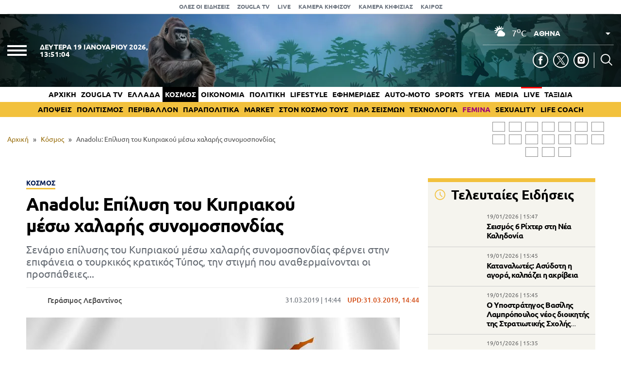

--- FILE ---
content_type: text/html; charset=UTF-8
request_url: https://www.zougla.gr/kosmos/anadolu-epilisi-tou-kipriakou-meso-xalaris-sinomospondias/
body_size: 30590
content:
<!doctype html>
<html lang="el" prefix="og: https://ogp.me/ns#" data-adman-async="true">
<head>
	<meta charset="UTF-8">
	<meta name="viewport" content="width=device-width, initial-scale=1">
	<link rel="apple-touch-icon" sizes="180x180" href="https://www.zougla.gr/wp-content/themes/zougla/apple-touch-icon.png">
	<link rel="icon" type="image/png" href="https://www.zougla.gr/wp-content/themes/zougla/favicon-32x32.png" sizes="32x32">
	<link rel="icon" type="image/png" href="https://www.zougla.gr/wp-content/themes/zougla/favicon-16x16.png" sizes="16x16">
	<link rel="mask-icon" href="https://www.zougla.gr/wp-content/themes/zougla/safari-pinned-tab.svg" color="#000000">
	<link rel="shortcut icon" href="https://www.zougla.gr/wp-content/themes/zougla/favicon.ico">
	<link rel="manifest" href="/manifest.json" />
	
<!-- Search Engine Optimization by Rank Math PRO - https://rankmath.com/ -->
<title>Anadolu: Επίλυση του Κυπριακού μέσω χαλαρής συνομοσπονδίας</title>
<meta name="description" content="Σενάριο επίλυσης του Κυπριακού μέσω χαλαρής συνομοσπονδίας φέρνει στην επιφάνεια ο τουρκικός κρατικός Τύπος, την στιγμή που αναθερμαίνονται οι προσπάθειες..."/>
<meta name="robots" content="follow, index, max-snippet:-1, max-video-preview:-1, max-image-preview:large"/>
<link rel="canonical" href="https://www.zougla.gr/kosmos/anadolu-epilisi-tou-kipriakou-meso-xalaris-sinomospondias/" />
<meta property="og:locale" content="el_GR" />
<meta property="og:type" content="article" />
<meta property="og:title" content="Anadolu: Επίλυση του Κυπριακού μέσω χαλαρής συνομοσπονδίας" />
<meta property="og:description" content="Σενάριο επίλυσης του Κυπριακού μέσω χαλαρής συνομοσπονδίας φέρνει στην επιφάνεια ο τουρκικός κρατικός Τύπος, την στιγμή που αναθερμαίνονται οι προσπάθειες..." />
<meta property="og:url" content="https://www.zougla.gr/kosmos/anadolu-epilisi-tou-kipriakou-meso-xalaris-sinomospondias/" />
<meta property="og:site_name" content="Zougla" />
<meta property="article:section" content="Κόσμος" />
<meta property="article:published_time" content="2019-03-31T14:44:19+03:00" />
<meta name="twitter:card" content="summary_large_image" />
<meta name="twitter:title" content="Anadolu: Επίλυση του Κυπριακού μέσω χαλαρής συνομοσπονδίας" />
<meta name="twitter:description" content="Σενάριο επίλυσης του Κυπριακού μέσω χαλαρής συνομοσπονδίας φέρνει στην επιφάνεια ο τουρκικός κρατικός Τύπος, την στιγμή που αναθερμαίνονται οι προσπάθειες..." />
<script type="application/ld+json" class="rank-math-schema-pro">{"@context":"https://schema.org","@graph":[{"@type":["Organization"],"@id":"https://www.zougla.gr/#organization","name":"Zougla","url":"https://www.zougla.gr","email":"info@zougla.gr"},{"@type":"WebSite","@id":"https://www.zougla.gr/#website","url":"https://www.zougla.gr","name":"Zougla","publisher":{"@id":"https://www.zougla.gr/#organization"},"inLanguage":"el"},{"@type":"ImageObject","@id":"https://www.zougla.gr/Uploads/News/2019/03/31/asfdasfsds.jpg","url":"https://www.zougla.gr/Uploads/News/2019/03/31/asfdasfsds.jpg","width":"200","height":"200","inLanguage":"el"},{"@type":"BreadcrumbList","@id":"https://www.zougla.gr/kosmos/anadolu-epilisi-tou-kipriakou-meso-xalaris-sinomospondias/#breadcrumb","itemListElement":[{"@type":"ListItem","position":"1","item":{"@id":"https://www.zougla.gr","name":"\u0391\u03c1\u03c7\u03b9\u03ba\u03ae"}},{"@type":"ListItem","position":"2","item":{"@id":"https://www.zougla.gr/category/kosmos/","name":"\u039a\u03cc\u03c3\u03bc\u03bf\u03c2"}},{"@type":"ListItem","position":"3","item":{"@id":"https://www.zougla.gr/kosmos/anadolu-epilisi-tou-kipriakou-meso-xalaris-sinomospondias/","name":"Anadolu: \u0395\u03c0\u03af\u03bb\u03c5\u03c3\u03b7 \u03c4\u03bf\u03c5 \u039a\u03c5\u03c0\u03c1\u03b9\u03b1\u03ba\u03bf\u03cd \u03bc\u03ad\u03c3\u03c9 \u03c7\u03b1\u03bb\u03b1\u03c1\u03ae\u03c2 \u03c3\u03c5\u03bd\u03bf\u03bc\u03bf\u03c3\u03c0\u03bf\u03bd\u03b4\u03af\u03b1\u03c2"}}]},{"@type":"WebPage","@id":"https://www.zougla.gr/kosmos/anadolu-epilisi-tou-kipriakou-meso-xalaris-sinomospondias/#webpage","url":"https://www.zougla.gr/kosmos/anadolu-epilisi-tou-kipriakou-meso-xalaris-sinomospondias/","name":"Anadolu: \u0395\u03c0\u03af\u03bb\u03c5\u03c3\u03b7 \u03c4\u03bf\u03c5 \u039a\u03c5\u03c0\u03c1\u03b9\u03b1\u03ba\u03bf\u03cd \u03bc\u03ad\u03c3\u03c9 \u03c7\u03b1\u03bb\u03b1\u03c1\u03ae\u03c2 \u03c3\u03c5\u03bd\u03bf\u03bc\u03bf\u03c3\u03c0\u03bf\u03bd\u03b4\u03af\u03b1\u03c2","datePublished":"2019-03-31T14:44:19+03:00","dateModified":"2019-03-31T14:44:19+03:00","isPartOf":{"@id":"https://www.zougla.gr/#website"},"primaryImageOfPage":{"@id":"https://www.zougla.gr/Uploads/News/2019/03/31/asfdasfsds.jpg"},"inLanguage":"el","breadcrumb":{"@id":"https://www.zougla.gr/kosmos/anadolu-epilisi-tou-kipriakou-meso-xalaris-sinomospondias/#breadcrumb"}},{"@type":"NewsArticle","headline":"Anadolu: \u0395\u03c0\u03af\u03bb\u03c5\u03c3\u03b7 \u03c4\u03bf\u03c5 \u039a\u03c5\u03c0\u03c1\u03b9\u03b1\u03ba\u03bf\u03cd \u03bc\u03ad\u03c3\u03c9 \u03c7\u03b1\u03bb\u03b1\u03c1\u03ae\u03c2 \u03c3\u03c5\u03bd\u03bf\u03bc\u03bf\u03c3\u03c0\u03bf\u03bd\u03b4\u03af\u03b1\u03c2","datePublished":"2019-03-31T14:44:19+03:00","dateModified":"2019-03-31T14:44:19+03:00","articleSection":"\u039a\u03cc\u03c3\u03bc\u03bf\u03c2, \u039a\u03cd\u03c0\u03c1\u03bf\u03c2","author":{"@type":"Person","@id":"https://www.zougla.gr/author/levantinos/","name":"\u0393\u03b5\u03c1\u03ac\u03c3\u03b9\u03bc\u03bf\u03c2 \u039b\u03b5\u03b2\u03b1\u03bd\u03c4\u03af\u03bd\u03bf\u03c2","url":"https://www.zougla.gr/author/levantinos/","image":{"@type":"ImageObject","@id":"https://www.zougla.gr/Uploads/2025/11/18/geri-204x204-1.jpg","url":"https://www.zougla.gr/Uploads/2025/11/18/geri-204x204-1.jpg","caption":"\u0393\u03b5\u03c1\u03ac\u03c3\u03b9\u03bc\u03bf\u03c2 \u039b\u03b5\u03b2\u03b1\u03bd\u03c4\u03af\u03bd\u03bf\u03c2","inLanguage":"el"}},"publisher":{"@id":"https://www.zougla.gr/#organization"},"description":"\u03a3\u03b5\u03bd\u03ac\u03c1\u03b9\u03bf \u03b5\u03c0\u03af\u03bb\u03c5\u03c3\u03b7\u03c2 \u03c4\u03bf\u03c5 \u039a\u03c5\u03c0\u03c1\u03b9\u03b1\u03ba\u03bf\u03cd \u03bc\u03ad\u03c3\u03c9 \u03c7\u03b1\u03bb\u03b1\u03c1\u03ae\u03c2 \u03c3\u03c5\u03bd\u03bf\u03bc\u03bf\u03c3\u03c0\u03bf\u03bd\u03b4\u03af\u03b1\u03c2 \u03c6\u03ad\u03c1\u03bd\u03b5\u03b9 \u03c3\u03c4\u03b7\u03bd \u03b5\u03c0\u03b9\u03c6\u03ac\u03bd\u03b5\u03b9\u03b1 \u03bf \u03c4\u03bf\u03c5\u03c1\u03ba\u03b9\u03ba\u03cc\u03c2 \u03ba\u03c1\u03b1\u03c4\u03b9\u03ba\u03cc\u03c2 \u03a4\u03cd\u03c0\u03bf\u03c2, \u03c4\u03b7\u03bd \u03c3\u03c4\u03b9\u03b3\u03bc\u03ae \u03c0\u03bf\u03c5 \u03b1\u03bd\u03b1\u03b8\u03b5\u03c1\u03bc\u03b1\u03af\u03bd\u03bf\u03bd\u03c4\u03b1\u03b9 \u03bf\u03b9 \u03c0\u03c1\u03bf\u03c3\u03c0\u03ac\u03b8\u03b5\u03b9\u03b5\u03c2...","name":"Anadolu: \u0395\u03c0\u03af\u03bb\u03c5\u03c3\u03b7 \u03c4\u03bf\u03c5 \u039a\u03c5\u03c0\u03c1\u03b9\u03b1\u03ba\u03bf\u03cd \u03bc\u03ad\u03c3\u03c9 \u03c7\u03b1\u03bb\u03b1\u03c1\u03ae\u03c2 \u03c3\u03c5\u03bd\u03bf\u03bc\u03bf\u03c3\u03c0\u03bf\u03bd\u03b4\u03af\u03b1\u03c2","@id":"https://www.zougla.gr/kosmos/anadolu-epilisi-tou-kipriakou-meso-xalaris-sinomospondias/#richSnippet","isPartOf":{"@id":"https://www.zougla.gr/kosmos/anadolu-epilisi-tou-kipriakou-meso-xalaris-sinomospondias/#webpage"},"image":{"@id":"https://www.zougla.gr/Uploads/News/2019/03/31/asfdasfsds.jpg"},"inLanguage":"el","mainEntityOfPage":{"@id":"https://www.zougla.gr/kosmos/anadolu-epilisi-tou-kipriakou-meso-xalaris-sinomospondias/#webpage"}}]}</script>
<!-- /Rank Math WordPress SEO plugin -->

<link rel='dns-prefetch' href='//static.addtoany.com' />
<link rel='dns-prefetch' href='//www.zougla.gr' />
<link rel='dns-prefetch' href='//www.youtube.com' />
<link rel='dns-prefetch' href='//www.google.com' />
<link rel="alternate" type="application/rss+xml" title="Ροή RSS &raquo; Zougla" href="https://www.zougla.gr/feed/" />
<style id='elasticpress-related-posts-style-inline-css' type='text/css'>
.editor-styles-wrapper .wp-block-elasticpress-related-posts ul,.wp-block-elasticpress-related-posts ul{list-style-type:none;padding:0}.editor-styles-wrapper .wp-block-elasticpress-related-posts ul li a>div{display:inline}

</style>
<style id='global-styles-inline-css' type='text/css'>
body{--wp--preset--color--black: #000000;--wp--preset--color--cyan-bluish-gray: #abb8c3;--wp--preset--color--white: #ffffff;--wp--preset--color--pale-pink: #f78da7;--wp--preset--color--vivid-red: #cf2e2e;--wp--preset--color--luminous-vivid-orange: #ff6900;--wp--preset--color--luminous-vivid-amber: #fcb900;--wp--preset--color--light-green-cyan: #7bdcb5;--wp--preset--color--vivid-green-cyan: #00d084;--wp--preset--color--pale-cyan-blue: #8ed1fc;--wp--preset--color--vivid-cyan-blue: #0693e3;--wp--preset--color--vivid-purple: #9b51e0;--wp--preset--gradient--vivid-cyan-blue-to-vivid-purple: linear-gradient(135deg,rgba(6,147,227,1) 0%,rgb(155,81,224) 100%);--wp--preset--gradient--light-green-cyan-to-vivid-green-cyan: linear-gradient(135deg,rgb(122,220,180) 0%,rgb(0,208,130) 100%);--wp--preset--gradient--luminous-vivid-amber-to-luminous-vivid-orange: linear-gradient(135deg,rgba(252,185,0,1) 0%,rgba(255,105,0,1) 100%);--wp--preset--gradient--luminous-vivid-orange-to-vivid-red: linear-gradient(135deg,rgba(255,105,0,1) 0%,rgb(207,46,46) 100%);--wp--preset--gradient--very-light-gray-to-cyan-bluish-gray: linear-gradient(135deg,rgb(238,238,238) 0%,rgb(169,184,195) 100%);--wp--preset--gradient--cool-to-warm-spectrum: linear-gradient(135deg,rgb(74,234,220) 0%,rgb(151,120,209) 20%,rgb(207,42,186) 40%,rgb(238,44,130) 60%,rgb(251,105,98) 80%,rgb(254,248,76) 100%);--wp--preset--gradient--blush-light-purple: linear-gradient(135deg,rgb(255,206,236) 0%,rgb(152,150,240) 100%);--wp--preset--gradient--blush-bordeaux: linear-gradient(135deg,rgb(254,205,165) 0%,rgb(254,45,45) 50%,rgb(107,0,62) 100%);--wp--preset--gradient--luminous-dusk: linear-gradient(135deg,rgb(255,203,112) 0%,rgb(199,81,192) 50%,rgb(65,88,208) 100%);--wp--preset--gradient--pale-ocean: linear-gradient(135deg,rgb(255,245,203) 0%,rgb(182,227,212) 50%,rgb(51,167,181) 100%);--wp--preset--gradient--electric-grass: linear-gradient(135deg,rgb(202,248,128) 0%,rgb(113,206,126) 100%);--wp--preset--gradient--midnight: linear-gradient(135deg,rgb(2,3,129) 0%,rgb(40,116,252) 100%);--wp--preset--duotone--dark-grayscale: url('#wp-duotone-dark-grayscale');--wp--preset--duotone--grayscale: url('#wp-duotone-grayscale');--wp--preset--duotone--purple-yellow: url('#wp-duotone-purple-yellow');--wp--preset--duotone--blue-red: url('#wp-duotone-blue-red');--wp--preset--duotone--midnight: url('#wp-duotone-midnight');--wp--preset--duotone--magenta-yellow: url('#wp-duotone-magenta-yellow');--wp--preset--duotone--purple-green: url('#wp-duotone-purple-green');--wp--preset--duotone--blue-orange: url('#wp-duotone-blue-orange');--wp--preset--font-size--small: 13px;--wp--preset--font-size--medium: 20px;--wp--preset--font-size--large: 36px;--wp--preset--font-size--x-large: 42px;--wp--preset--spacing--20: 0.44rem;--wp--preset--spacing--30: 0.67rem;--wp--preset--spacing--40: 1rem;--wp--preset--spacing--50: 1.5rem;--wp--preset--spacing--60: 2.25rem;--wp--preset--spacing--70: 3.38rem;--wp--preset--spacing--80: 5.06rem;--wp--preset--shadow--natural: 6px 6px 9px rgba(0, 0, 0, 0.2);--wp--preset--shadow--deep: 12px 12px 50px rgba(0, 0, 0, 0.4);--wp--preset--shadow--sharp: 6px 6px 0px rgba(0, 0, 0, 0.2);--wp--preset--shadow--outlined: 6px 6px 0px -3px rgba(255, 255, 255, 1), 6px 6px rgba(0, 0, 0, 1);--wp--preset--shadow--crisp: 6px 6px 0px rgba(0, 0, 0, 1);}:where(.is-layout-flex){gap: 0.5em;}body .is-layout-flow > .alignleft{float: left;margin-inline-start: 0;margin-inline-end: 2em;}body .is-layout-flow > .alignright{float: right;margin-inline-start: 2em;margin-inline-end: 0;}body .is-layout-flow > .aligncenter{margin-left: auto !important;margin-right: auto !important;}body .is-layout-constrained > .alignleft{float: left;margin-inline-start: 0;margin-inline-end: 2em;}body .is-layout-constrained > .alignright{float: right;margin-inline-start: 2em;margin-inline-end: 0;}body .is-layout-constrained > .aligncenter{margin-left: auto !important;margin-right: auto !important;}body .is-layout-constrained > :where(:not(.alignleft):not(.alignright):not(.alignfull)){max-width: var(--wp--style--global--content-size);margin-left: auto !important;margin-right: auto !important;}body .is-layout-constrained > .alignwide{max-width: var(--wp--style--global--wide-size);}body .is-layout-flex{display: flex;}body .is-layout-flex{flex-wrap: wrap;align-items: center;}body .is-layout-flex > *{margin: 0;}:where(.wp-block-columns.is-layout-flex){gap: 2em;}.has-black-color{color: var(--wp--preset--color--black) !important;}.has-cyan-bluish-gray-color{color: var(--wp--preset--color--cyan-bluish-gray) !important;}.has-white-color{color: var(--wp--preset--color--white) !important;}.has-pale-pink-color{color: var(--wp--preset--color--pale-pink) !important;}.has-vivid-red-color{color: var(--wp--preset--color--vivid-red) !important;}.has-luminous-vivid-orange-color{color: var(--wp--preset--color--luminous-vivid-orange) !important;}.has-luminous-vivid-amber-color{color: var(--wp--preset--color--luminous-vivid-amber) !important;}.has-light-green-cyan-color{color: var(--wp--preset--color--light-green-cyan) !important;}.has-vivid-green-cyan-color{color: var(--wp--preset--color--vivid-green-cyan) !important;}.has-pale-cyan-blue-color{color: var(--wp--preset--color--pale-cyan-blue) !important;}.has-vivid-cyan-blue-color{color: var(--wp--preset--color--vivid-cyan-blue) !important;}.has-vivid-purple-color{color: var(--wp--preset--color--vivid-purple) !important;}.has-black-background-color{background-color: var(--wp--preset--color--black) !important;}.has-cyan-bluish-gray-background-color{background-color: var(--wp--preset--color--cyan-bluish-gray) !important;}.has-white-background-color{background-color: var(--wp--preset--color--white) !important;}.has-pale-pink-background-color{background-color: var(--wp--preset--color--pale-pink) !important;}.has-vivid-red-background-color{background-color: var(--wp--preset--color--vivid-red) !important;}.has-luminous-vivid-orange-background-color{background-color: var(--wp--preset--color--luminous-vivid-orange) !important;}.has-luminous-vivid-amber-background-color{background-color: var(--wp--preset--color--luminous-vivid-amber) !important;}.has-light-green-cyan-background-color{background-color: var(--wp--preset--color--light-green-cyan) !important;}.has-vivid-green-cyan-background-color{background-color: var(--wp--preset--color--vivid-green-cyan) !important;}.has-pale-cyan-blue-background-color{background-color: var(--wp--preset--color--pale-cyan-blue) !important;}.has-vivid-cyan-blue-background-color{background-color: var(--wp--preset--color--vivid-cyan-blue) !important;}.has-vivid-purple-background-color{background-color: var(--wp--preset--color--vivid-purple) !important;}.has-black-border-color{border-color: var(--wp--preset--color--black) !important;}.has-cyan-bluish-gray-border-color{border-color: var(--wp--preset--color--cyan-bluish-gray) !important;}.has-white-border-color{border-color: var(--wp--preset--color--white) !important;}.has-pale-pink-border-color{border-color: var(--wp--preset--color--pale-pink) !important;}.has-vivid-red-border-color{border-color: var(--wp--preset--color--vivid-red) !important;}.has-luminous-vivid-orange-border-color{border-color: var(--wp--preset--color--luminous-vivid-orange) !important;}.has-luminous-vivid-amber-border-color{border-color: var(--wp--preset--color--luminous-vivid-amber) !important;}.has-light-green-cyan-border-color{border-color: var(--wp--preset--color--light-green-cyan) !important;}.has-vivid-green-cyan-border-color{border-color: var(--wp--preset--color--vivid-green-cyan) !important;}.has-pale-cyan-blue-border-color{border-color: var(--wp--preset--color--pale-cyan-blue) !important;}.has-vivid-cyan-blue-border-color{border-color: var(--wp--preset--color--vivid-cyan-blue) !important;}.has-vivid-purple-border-color{border-color: var(--wp--preset--color--vivid-purple) !important;}.has-vivid-cyan-blue-to-vivid-purple-gradient-background{background: var(--wp--preset--gradient--vivid-cyan-blue-to-vivid-purple) !important;}.has-light-green-cyan-to-vivid-green-cyan-gradient-background{background: var(--wp--preset--gradient--light-green-cyan-to-vivid-green-cyan) !important;}.has-luminous-vivid-amber-to-luminous-vivid-orange-gradient-background{background: var(--wp--preset--gradient--luminous-vivid-amber-to-luminous-vivid-orange) !important;}.has-luminous-vivid-orange-to-vivid-red-gradient-background{background: var(--wp--preset--gradient--luminous-vivid-orange-to-vivid-red) !important;}.has-very-light-gray-to-cyan-bluish-gray-gradient-background{background: var(--wp--preset--gradient--very-light-gray-to-cyan-bluish-gray) !important;}.has-cool-to-warm-spectrum-gradient-background{background: var(--wp--preset--gradient--cool-to-warm-spectrum) !important;}.has-blush-light-purple-gradient-background{background: var(--wp--preset--gradient--blush-light-purple) !important;}.has-blush-bordeaux-gradient-background{background: var(--wp--preset--gradient--blush-bordeaux) !important;}.has-luminous-dusk-gradient-background{background: var(--wp--preset--gradient--luminous-dusk) !important;}.has-pale-ocean-gradient-background{background: var(--wp--preset--gradient--pale-ocean) !important;}.has-electric-grass-gradient-background{background: var(--wp--preset--gradient--electric-grass) !important;}.has-midnight-gradient-background{background: var(--wp--preset--gradient--midnight) !important;}.has-small-font-size{font-size: var(--wp--preset--font-size--small) !important;}.has-medium-font-size{font-size: var(--wp--preset--font-size--medium) !important;}.has-large-font-size{font-size: var(--wp--preset--font-size--large) !important;}.has-x-large-font-size{font-size: var(--wp--preset--font-size--x-large) !important;}
.wp-block-navigation a:where(:not(.wp-element-button)){color: inherit;}
:where(.wp-block-columns.is-layout-flex){gap: 2em;}
.wp-block-pullquote{font-size: 1.5em;line-height: 1.6;}
</style>
<link rel='stylesheet' id='zougla-style-css' href='https://www.zougla.gr/wp-content/themes/zougla/style.css?ver=1.7.7' type='text/css' media='all' />
<link rel='stylesheet' id='carouselstyle-css' href='https://www.zougla.gr/wp-content/themes/zougla/css/owl.carousel.min.css?ver=1.0.0.' type='text/css' media='' />
<link rel='stylesheet' id='elasticpress-facets-css' href='https://www.zougla.gr/wp-content/plugins/elasticpress/dist/css/facets-styles.css?ver=c9522f0c99a65a07c9c3' type='text/css' media='all' />
<link rel='stylesheet' id='addtoany-css' href='https://www.zougla.gr/wp-content/plugins/add-to-any/addtoany.min.css?ver=1.16' type='text/css' media='all' />
<script type='text/javascript' id='addtoany-core-js-before'>
window.a2a_config=window.a2a_config||{};a2a_config.callbacks=[];a2a_config.overlays=[];a2a_config.templates={};a2a_localize = {
	Share: "Μοιραστείτε",
	Save: "Αποθήκευση",
	Subscribe: "Εγγραφείτε",
	Email: "Email",
	Bookmark: "Προσθήκη στα Αγαπημένα",
	ShowAll: "Προβολή όλων",
	ShowLess: "Προβολή λιγότερων",
	FindServices: "Αναζήτηση υπηρεσίας(ιών)",
	FindAnyServiceToAddTo: "Άμεση προσθήκη κάθε υπηρεσίας",
	PoweredBy: "Powered by",
	ShareViaEmail: "Μοιραστείτε μέσω e-mail",
	SubscribeViaEmail: "Εγγραφείτε μέσω e-mail",
	BookmarkInYourBrowser: "Προσθήκη στα Αγαπημένα μέσα από τον σελιδοδείκτη σας",
	BookmarkInstructions: "Πατήστε Ctrl+D or \u2318+D για να προσθέσετε τη σελίδα στα Αγαπημένα σας",
	AddToYourFavorites: "Προσθήκη στα Αγαπημένα",
	SendFromWebOrProgram: "Αποστολή από οποιοδήποτε e-mail διεύθυνση ή e-mail πρόγραμμα",
	EmailProgram: "E-mail πρόγραμμα",
	More: "Περισσότερα &#8230;",
	ThanksForSharing: "Ευχαριστώ για την κοινοποίηση!",
	ThanksForFollowing: "Ευχαριστώ που με ακολουθείτε!"
};

a2a_config.icon_color="transparent,#000000";
</script>
<script type='text/javascript' defer src='https://static.addtoany.com/menu/page.js' id='addtoany-core-js'></script>
<script type='text/javascript' src='https://www.zougla.gr/wp-includes/js/jquery/jquery.min.js?ver=3.6.4' id='jquery-core-js'></script>
<script type='text/javascript' src='https://www.zougla.gr/wp-includes/js/jquery/jquery-migrate.min.js?ver=3.4.0' id='jquery-migrate-js'></script>
<script type='text/javascript' defer src='https://www.zougla.gr/wp-content/plugins/add-to-any/addtoany.min.js?ver=1.1' id='addtoany-jquery-js'></script>
<script type='text/javascript' id='jquery-remove-uppercase-accents-js-extra'>
/* <![CDATA[ */
var rua = {"accents":[{"original":"\u0386\u0399","convert":"\u0391\u03aa"},{"original":"\u0386\u03a5","convert":"\u0391\u03ab"},{"original":"\u0388\u0399","convert":"\u0395\u03aa"},{"original":"\u038c\u0399","convert":"\u039f\u03aa"},{"original":"\u0388\u03a5","convert":"\u0395\u03ab"},{"original":"\u038c\u03a5","convert":"\u039f\u03ab"},{"original":"\u03ac\u03b9","convert":"\u03b1\u03ca"},{"original":"\u03ad\u03b9","convert":"\u03b5\u03ca"},{"original":"\u0386\u03c5","convert":"\u03b1\u03cb"},{"original":"\u03ac\u03c5","convert":"\u03b1\u03cb"},{"original":"\u03cc\u03b9","convert":"\u03bf\u03ca"},{"original":"\u0388\u03c5","convert":"\u03b5\u03cb"},{"original":"\u03ad\u03c5","convert":"\u03b5\u03cb"},{"original":"\u03cc\u03c5","convert":"\u03bf\u03cb"},{"original":"\u038c\u03c5","convert":"\u03bf\u03cb"},{"original":"\u0386","convert":"\u0391"},{"original":"\u03ac","convert":"\u03b1"},{"original":"\u0388","convert":"\u0395"},{"original":"\u03ad","convert":"\u03b5"},{"original":"\u0389","convert":"\u0397"},{"original":"\u03ae","convert":"\u03b7"},{"original":"\u038a","convert":"\u0399"},{"original":"\u03aa","convert":"\u0399"},{"original":"\u03af","convert":"\u03b9"},{"original":"\u0390","convert":"\u03ca"},{"original":"\u038c","convert":"\u039f"},{"original":"\u03cc","convert":"\u03bf"},{"original":"\u038e","convert":"\u03a5"},{"original":"\u03cd","convert":"\u03c5"},{"original":"\u03b0","convert":"\u03cb"},{"original":"\u038f","convert":"\u03a9"},{"original":"\u03ce","convert":"\u03c9"}],"selectors":"","selAction":""};
/* ]]> */
</script>
<script type='text/javascript' src='https://www.zougla.gr/wp-content/plugins/remove-uppercase-accents/js/jquery.remove-uppercase-accents.js?ver=6.2.2' id='jquery-remove-uppercase-accents-js'></script>
<script type='text/javascript' src='https://www.zougla.gr/wp-content/themes/zougla/js/jquery_script.js?ver=4.0.7' id='zougla-jquery-script-js'></script>
<script type='text/javascript' src='https://www.youtube.com/iframe_api?ver=6.2.2' id='zougla-youtube-js'></script>
<script type='text/javascript' src='https://www.zougla.gr/wp-content/themes/zougla/js/owl.carousel.min.js' id='zougla-carousel-js'></script>
<link rel="https://api.w.org/" href="https://www.zougla.gr/wp-json/" /><link rel="alternate" type="application/json" href="https://www.zougla.gr/wp-json/wp/v2/posts/2388835" /><link rel="EditURI" type="application/rsd+xml" title="RSD" href="https://www.zougla.gr/xmlrpc.php?rsd" />
<link rel="wlwmanifest" type="application/wlwmanifest+xml" href="https://www.zougla.gr/wp-includes/wlwmanifest.xml" />
<meta name="generator" content="WordPress 6.2.2" />
<link rel='shortlink' href='https://www.zougla.gr/?p=2388835' />
<link rel="alternate" type="application/json+oembed" href="https://www.zougla.gr/wp-json/oembed/1.0/embed?url=https%3A%2F%2Fwww.zougla.gr%2Fkosmos%2Fanadolu-epilisi-tou-kipriakou-meso-xalaris-sinomospondias%2F" />
<link rel="alternate" type="text/xml+oembed" href="https://www.zougla.gr/wp-json/oembed/1.0/embed?url=https%3A%2F%2Fwww.zougla.gr%2Fkosmos%2Fanadolu-epilisi-tou-kipriakou-meso-xalaris-sinomospondias%2F&#038;format=xml" />
<style>[class$="woocommerce-product-gallery__trigger"] {display:none !important;}</style>		<script>
			document.documentElement.className = document.documentElement.className.replace( 'no-js', 'js' );
		</script>
				<style>
			.no-js img.lazyload { display: none; }
			figure.wp-block-image img.lazyloading { min-width: 150px; }
							.lazyload, .lazyloading { opacity: 0; }
				.lazyloaded {
					opacity: 1;
					transition: opacity 400ms;
					transition-delay: 0ms;
				}
					</style>
		      <meta name="onesignal" content="wordpress-plugin"/>
            <script>

      window.OneSignal = window.OneSignal || [];

      OneSignal.push( function() {
        OneSignal.SERVICE_WORKER_UPDATER_PATH = 'OneSignalSDKUpdaterWorker.js';
                      OneSignal.SERVICE_WORKER_PATH = 'OneSignalSDKWorker.js';
                      OneSignal.SERVICE_WORKER_PARAM = { scope: '/wp-content/plugins/onesignal-free-web-push-notifications/sdk_files/push/onesignal/' };
        OneSignal.setDefaultNotificationUrl("https://www.zougla.gr");
        var oneSignal_options = {};
        window._oneSignalInitOptions = oneSignal_options;

        oneSignal_options['wordpress'] = true;
oneSignal_options['appId'] = '963f72cb-19dc-4e4d-8217-9bde2caaab70';
oneSignal_options['allowLocalhostAsSecureOrigin'] = true;
oneSignal_options['welcomeNotification'] = { };
oneSignal_options['welcomeNotification']['title'] = "";
oneSignal_options['welcomeNotification']['message'] = "";
oneSignal_options['path'] = "https://www.zougla.gr/wp-content/plugins/onesignal-free-web-push-notifications/sdk_files/";
oneSignal_options['safari_web_id'] = "web.onesignal.auto.48c84a0b-cc60-468f-93c1-13b193c27b88";
oneSignal_options['persistNotification'] = true;
oneSignal_options['promptOptions'] = { };
oneSignal_options['promptOptions']['actionMessage'] = "Θέλετε να λαμβάνετε πρώτοι ειδοποιήσεις για όλα όσα συμβαίνουν στην Ελλάδα και τον κόσμο;";
oneSignal_options['promptOptions']['acceptButtonText'] = "ΝΑΙ";
oneSignal_options['promptOptions']['cancelButtonText'] = "ΟΧΙ";
oneSignal_options['notifyButton'] = { };
oneSignal_options['notifyButton']['enable'] = true;
oneSignal_options['notifyButton']['position'] = 'bottom-right';
oneSignal_options['notifyButton']['theme'] = 'default';
oneSignal_options['notifyButton']['size'] = 'medium';
oneSignal_options['notifyButton']['showCredit'] = true;
oneSignal_options['notifyButton']['text'] = {};
oneSignal_options['notifyButton']['text']['tip.state.unsubscribed'] = 'Εγγραφή στις ειδοποιήσεις';
oneSignal_options['notifyButton']['text']['tip.state.subscribed'] = 'Εγγραφήκατε με επιτυχία στις ειδοποιήσεις';
oneSignal_options['notifyButton']['text']['tip.state.blocked'] = 'Έχετε καταργήσει τις ειδοποιήσεις';
oneSignal_options['notifyButton']['text']['message.action.subscribed'] = 'Ευχαριστούμε για την εγγραφή σας';
oneSignal_options['notifyButton']['text']['message.action.resubscribed'] = 'Εγγραφήκατε με επιτυχία στις ειδοποιήσεις';
oneSignal_options['notifyButton']['text']['message.action.unsubscribed'] = 'Δε θα λαμβάνετε πλέον ειδοποιήσεις';
oneSignal_options['notifyButton']['text']['dialog.main.title'] = 'Διαχείριση ειδοποιήσεων';
oneSignal_options['notifyButton']['text']['dialog.main.button.subscribe'] = 'Ναι';
oneSignal_options['notifyButton']['text']['dialog.main.button.unsubscribe'] = 'Όχι';
oneSignal_options['notifyButton']['text']['dialog.blocked.message'] = 'Ακολουθήστε τις οδηγίες για να ενεργοποιήσετε τις ειδοποιήσεις';
                OneSignal.init(window._oneSignalInitOptions);
                OneSignal.showSlidedownPrompt();      });

      function documentInitOneSignal() {
        var oneSignal_elements = document.getElementsByClassName("OneSignal-prompt");

        var oneSignalLinkClickHandler = function(event) { OneSignal.push(['registerForPushNotifications']); event.preventDefault(); };        for(var i = 0; i < oneSignal_elements.length; i++)
          oneSignal_elements[i].addEventListener('click', oneSignalLinkClickHandler, false);
      }

      if (document.readyState === 'complete') {
           documentInitOneSignal();
      }
      else {
           window.addEventListener("load", function(event){
               documentInitOneSignal();
          });
      }
    </script>
<link rel="amphtml" href="https://www.zougla.gr/kosmos/anadolu-epilisi-tou-kipriakou-meso-xalaris-sinomospondias/amp/">
	<script type="text/javascript" src="https://www.zougla.gr/wp-content/themes/zougla/js/jquery.cookie.min.js"></script>
	

	<!-- InMobi Choice. Consent Manager Tag v3.0 (for TCF 2.2) -->
	<script type="text/javascript" async=true>
	(function() {
	var host = window.location.hostname;
	var element = document.createElement('script');
	var firstScript = document.getElementsByTagName('script')[0];
	var url = 'https://cmp.inmobi.com'
		.concat('/choice/', 'u6tShMcW43ytE', '/', host, '/choice.js?tag_version=V3');
	var uspTries = 0;
	var uspTriesLimit = 3;
	element.async = true;
	element.type = 'text/javascript';
	element.src = url;

	firstScript.parentNode.insertBefore(element, firstScript);

	function makeStub() {
		var TCF_LOCATOR_NAME = '__tcfapiLocator';
		var queue = [];
		var win = window;
		var cmpFrame;

		function addFrame() {
		var doc = win.document;
		var otherCMP = !!(win.frames[TCF_LOCATOR_NAME]);

		if (!otherCMP) {
			if (doc.body) {
			var iframe = doc.createElement('iframe');

			iframe.style.cssText = 'display:none';
			iframe.name = TCF_LOCATOR_NAME;
			doc.body.appendChild(iframe);
			} else {
			setTimeout(addFrame, 5);
			}
		}
		return !otherCMP;
		}

		function tcfAPIHandler() {
		var gdprApplies;
		var args = arguments;

		if (!args.length) {
			return queue;
		} else if (args[0] === 'setGdprApplies') {
			if (
			args.length > 3 &&
			args[2] === 2 &&
			typeof args[3] === 'boolean'
			) {
			gdprApplies = args[3];
			if (typeof args[2] === 'function') {
				args[2]('set', true);
			}
			}
		} else if (args[0] === 'ping') {
			var retr = {
			gdprApplies: gdprApplies,
			cmpLoaded: false,
			cmpStatus: 'stub'
			};

			if (typeof args[2] === 'function') {
			args[2](retr);
			}
		} else {
			if(args[0] === 'init' && typeof args[3] === 'object') {
			args[3] = Object.assign(args[3], { tag_version: 'V3' });
			}
			queue.push(args);
		}
		}

		function postMessageEventHandler(event) {
		var msgIsString = typeof event.data === 'string';
		var json = {};

		try {
			if (msgIsString) {
			json = JSON.parse(event.data);
			} else {
			json = event.data;
			}
		} catch (ignore) {}

		var payload = json.__tcfapiCall;

		if (payload) {
			window.__tcfapi(
			payload.command,
			payload.version,
			function(retValue, success) {
				var returnMsg = {
				__tcfapiReturn: {
					returnValue: retValue,
					success: success,
					callId: payload.callId
				}
				};
				if (msgIsString) {
				returnMsg = JSON.stringify(returnMsg);
				}
				if (event && event.source && event.source.postMessage) {
				event.source.postMessage(returnMsg, '*');
				}
			},
			payload.parameter
			);
		}
		}

		while (win) {
		try {
			if (win.frames[TCF_LOCATOR_NAME]) {
			cmpFrame = win;
			break;
			}
		} catch (ignore) {}

		if (win === window.top) {
			break;
		}
		win = win.parent;
		}
		if (!cmpFrame) {
		addFrame();
		win.__tcfapi = tcfAPIHandler;
		win.addEventListener('message', postMessageEventHandler, false);
		}
	};

	makeStub();

	function makeGppStub() {
		const CMP_ID = 10;
		const SUPPORTED_APIS = [
		'2:tcfeuv2',
		'6:uspv1',
		'7:usnatv1',
		'8:usca',
		'9:usvav1',
		'10:uscov1',
		'11:usutv1',
		'12:usctv1'
		];

		window.__gpp_addFrame = function (n) {
		if (!window.frames[n]) {
			if (document.body) {
			var i = document.createElement("iframe");
			i.style.cssText = "display:none";
			i.name = n;
			document.body.appendChild(i);
			} else {
			window.setTimeout(window.__gpp_addFrame, 10, n);
			}
		}
		};
		window.__gpp_stub = function () {
		var b = arguments;
		__gpp.queue = __gpp.queue || [];
		__gpp.events = __gpp.events || [];

		if (!b.length || (b.length == 1 && b[0] == "queue")) {
			return __gpp.queue;
		}

		if (b.length == 1 && b[0] == "events") {
			return __gpp.events;
		}

		var cmd = b[0];
		var clb = b.length > 1 ? b[1] : null;
		var par = b.length > 2 ? b[2] : null;
		if (cmd === "ping") {
			clb(
			{
				gppVersion: "1.1", // must be “Version.Subversion”, current: “1.1”
				cmpStatus: "stub", // possible values: stub, loading, loaded, error
				cmpDisplayStatus: "hidden", // possible values: hidden, visible, disabled
				signalStatus: "not ready", // possible values: not ready, ready
				supportedAPIs: SUPPORTED_APIS, // list of supported APIs
				cmpId: CMP_ID, // IAB assigned CMP ID, may be 0 during stub/loading
				sectionList: [],
				applicableSections: [-1],
				gppString: "",
				parsedSections: {},
			},
			true
			);
		} else if (cmd === "addEventListener") {
			if (!("lastId" in __gpp)) {
			__gpp.lastId = 0;
			}
			__gpp.lastId++;
			var lnr = __gpp.lastId;
			__gpp.events.push({
			id: lnr,
			callback: clb,
			parameter: par,
			});
			clb(
			{
				eventName: "listenerRegistered",
				listenerId: lnr, // Registered ID of the listener
				data: true, // positive signal
				pingData: {
				gppVersion: "1.1", // must be “Version.Subversion”, current: “1.1”
				cmpStatus: "stub", // possible values: stub, loading, loaded, error
				cmpDisplayStatus: "hidden", // possible values: hidden, visible, disabled
				signalStatus: "not ready", // possible values: not ready, ready
				supportedAPIs: SUPPORTED_APIS, // list of supported APIs
				cmpId: CMP_ID, // list of supported APIs
				sectionList: [],
				applicableSections: [-1],
				gppString: "",
				parsedSections: {},
				},
			},
			true
			);
		} else if (cmd === "removeEventListener") {
			var success = false;
			for (var i = 0; i < __gpp.events.length; i++) {
			if (__gpp.events[i].id == par) {
				__gpp.events.splice(i, 1);
				success = true;
				break;
			}
			}
			clb(
			{
				eventName: "listenerRemoved",
				listenerId: par, // Registered ID of the listener
				data: success, // status info
				pingData: {
				gppVersion: "1.1", // must be “Version.Subversion”, current: “1.1”
				cmpStatus: "stub", // possible values: stub, loading, loaded, error
				cmpDisplayStatus: "hidden", // possible values: hidden, visible, disabled
				signalStatus: "not ready", // possible values: not ready, ready
				supportedAPIs: SUPPORTED_APIS, // list of supported APIs
				cmpId: CMP_ID, // CMP ID
				sectionList: [],
				applicableSections: [-1],
				gppString: "",
				parsedSections: {},
				},
			},
			true
			);
		} else if (cmd === "hasSection") {
			clb(false, true);
		} else if (cmd === "getSection" || cmd === "getField") {
			clb(null, true);
		}
		//queue all other commands
		else {
			__gpp.queue.push([].slice.apply(b));
		}
		};
		window.__gpp_msghandler = function (event) {
		var msgIsString = typeof event.data === "string";
		try {
			var json = msgIsString ? JSON.parse(event.data) : event.data;
		} catch (e) {
			var json = null;
		}
		if (typeof json === "object" && json !== null && "__gppCall" in json) {
			var i = json.__gppCall;
			window.__gpp(
			i.command,
			function (retValue, success) {
				var returnMsg = {
				__gppReturn: {
					returnValue: retValue,
					success: success,
					callId: i.callId,
				},
				};
				event.source.postMessage(msgIsString ? JSON.stringify(returnMsg) : returnMsg, "*");
			},
			"parameter" in i ? i.parameter : null,
			"version" in i ? i.version : "1.1"
			);
		}
		};
		if (!("__gpp" in window) || typeof window.__gpp !== "function") {
		window.__gpp = window.__gpp_stub;
		window.addEventListener("message", window.__gpp_msghandler, false);
		window.__gpp_addFrame("__gppLocator");
		}
	};

	makeGppStub();

	var uspStubFunction = function() {
		var arg = arguments;
		if (typeof window.__uspapi !== uspStubFunction) {
		setTimeout(function() {
			if (typeof window.__uspapi !== 'undefined') {
			window.__uspapi.apply(window.__uspapi, arg);
			}
		}, 500);
		}
	};

	var checkIfUspIsReady = function() {
		uspTries++;
		if (window.__uspapi === uspStubFunction && uspTries < uspTriesLimit) {
		console.warn('USP is not accessible');
		} else {
		clearInterval(uspInterval);
		}
	};

	if (typeof window.__uspapi === 'undefined') {
		window.__uspapi = uspStubFunction;
		var uspInterval = setInterval(checkIfUspIsReady, 6000);
	}
	})();
	</script>
	<!-- End InMobi Choice. Consent Manager Tag v3.0 (for TCF 2.2) -->

			<script src="//static.adman.gr/adman.js" async></script>
		<script src="//player.pstatic.gr/phaistos-player/phaistosplayer.js"></script>
		<script>
		var AdmanQueue = [];
		window.AdmanQueue = window.AdmanQueue || [];
		window.GrxSingleRequest = true;
		</script>
		<script async src="https://pagead2.googlesyndication.com/pagead/js/adsbygoogle.js?client=ca-pub-7927722852246763" crossorigin="anonymous"></script>
	
		
			<script src="https://t.atmng.io/adweb/mDuRMRjXp.prod.js" async></script>
		<script>!function(n){if(!window.cnx){window.cnx={},window.cnx.cmd=[];var t=n.createElement('iframe');t.src='javascript:false'; t.display='none',t.onload=function(){var n=t.contentWindow.document,c=n.createElement('script');c.src='//cd.connatix.com/connatix.player.js?cid=802bc865-afca-472a-8b42-6b7ce9fd58ba&pid=2c558db7-86cc-4e63-9cd1-e1aacc451f3a',c.setAttribute('async','1'),c.setAttribute('type','text/javascript'),n.body.appendChild(c)},n.head.appendChild(t)}}(document);</script>
	
	<!-- Google Tag Manager -->
	<script>
		(function (w, d, s, l, i) {
			w[l] = w[l] || [];
			w[l].push({ 'gtm.start': new Date().getTime(), event: 'gtm.js' });
			var f = d.getElementsByTagName(s)[0], j = d.createElement(s), dl = l != 'dataLayer' ? '&l=' + l : '';
			j.async = true;
			j.src = 'https://www.googletagmanager.com/gtm.js?id=' + i + dl;
			f.parentNode.insertBefore(j, f);
		})(window, document, 'script', 'dataLayer', 'GTM-MP5R368');
	</script>

                              <script>!function(e){var n="https://s.go-mpulse.net/boomerang/";if("False"=="True")e.BOOMR_config=e.BOOMR_config||{},e.BOOMR_config.PageParams=e.BOOMR_config.PageParams||{},e.BOOMR_config.PageParams.pci=!0,n="https://s2.go-mpulse.net/boomerang/";if(window.BOOMR_API_key="HBVMF-2LW5T-6VM6U-ZYZZ7-XM6MZ",function(){function e(){if(!r){var e=document.createElement("script");e.id="boomr-scr-as",e.src=window.BOOMR.url,e.async=!0,o.appendChild(e),r=!0}}function t(e){r=!0;var n,t,a,i,d=document,O=window;if(window.BOOMR.snippetMethod=e?"if":"i",t=function(e,n){var t=d.createElement("script");t.id=n||"boomr-if-as",t.src=window.BOOMR.url,BOOMR_lstart=(new Date).getTime(),e=e||d.body,e.appendChild(t)},!window.addEventListener&&window.attachEvent&&navigator.userAgent.match(/MSIE [67]\./))return window.BOOMR.snippetMethod="s",void t(o,"boomr-async");a=document.createElement("IFRAME"),a.src="about:blank",a.title="",a.role="presentation",a.loading="eager",i=(a.frameElement||a).style,i.width=0,i.height=0,i.border=0,i.display="none",o.appendChild(a);try{O=a.contentWindow,d=O.document.open()}catch(_){n=document.domain,a.src="javascript:var d=document.open();d.domain='"+n+"';void 0;",O=a.contentWindow,d=O.document.open()}if(n)d._boomrl=function(){this.domain=n,t()},d.write("<bo"+"dy onload='document._boomrl();'>");else if(O._boomrl=function(){t()},O.addEventListener)O.addEventListener("load",O._boomrl,!1);else if(O.attachEvent)O.attachEvent("onload",O._boomrl);d.close()}function a(e){window.BOOMR_onload=e&&e.timeStamp||(new Date).getTime()}if(!window.BOOMR||!window.BOOMR.version&&!window.BOOMR.snippetExecuted){window.BOOMR=window.BOOMR||{},window.BOOMR.snippetStart=(new Date).getTime(),window.BOOMR.snippetExecuted=!0,window.BOOMR.snippetVersion=14,window.BOOMR.url=n+"HBVMF-2LW5T-6VM6U-ZYZZ7-XM6MZ";var i=document.currentScript||document.getElementsByTagName("script")[0],o=i.parentNode,r=!1,d=document.createElement("link");if(d.relList&&"function"==typeof d.relList.supports&&d.relList.supports("preload")&&"as"in d)window.BOOMR.snippetMethod="p",d.href=window.BOOMR.url,d.rel="preload",d.as="script",d.addEventListener("load",e),d.addEventListener("error",function(){t(!0)}),setTimeout(function(){if(!r)t(!0)},3e3),BOOMR_lstart=(new Date).getTime(),o.appendChild(d);else t(!1);if(window.addEventListener)window.addEventListener("load",a,!1);else if(window.attachEvent)window.attachEvent("onload",a)}}(),"".length>0)if(e&&"performance"in e&&e.performance&&"function"==typeof e.performance.setResourceTimingBufferSize)e.performance.setResourceTimingBufferSize();!function(){if(BOOMR=e.BOOMR||{},BOOMR.plugins=BOOMR.plugins||{},!BOOMR.plugins.AK){var n=""=="true"?1:0,t="",a="aoc2bcyxzcojq2log2xq-f-61e627b6c-clientnsv4-s.akamaihd.net",i="false"=="true"?2:1,o={"ak.v":"39","ak.cp":"1239521","ak.ai":parseInt("744627",10),"ak.ol":"0","ak.cr":9,"ak.ipv":4,"ak.proto":"http/1.1","ak.rid":"b2426c","ak.r":44268,"ak.a2":n,"ak.m":"b","ak.n":"ff","ak.bpcip":"3.133.160.0","ak.cport":45210,"ak.gh":"23.192.164.148","ak.quicv":"","ak.tlsv":"tls1.3","ak.0rtt":"","ak.0rtt.ed":"","ak.csrc":"-","ak.acc":"bbr","ak.t":"1768830639","ak.ak":"hOBiQwZUYzCg5VSAfCLimQ==yImw9cXf6EkhFwC8ltWQRIPKZEMj+tDn0NYHM0wrWOvWKIt/ltAIW5eU2E8oUijzr3aibRwGpNK/R9h8uqcfD4IKgjXrVW2mazDLk1LeMVQBgw44+KH9oD1sGpd1yvjLMSF6ODvtu0488zwWf3BD18oEE7fOYDIo/I4kKD7D/Za9hXSyXqKuDeryDyjHlLZXOiYKRvIU1tTFqTgYaYXDV0wn9ux9GZTnbkpQdEPNDuClYZURQSVq4dveXZDuVOVzHXYxJxBQaOSRSmAzZBEayWna3BgaWw3hHDMUNSem2adRpk7uySQlY54GbeGl9BALhqbRvwxTKgj21es/ro4zIsUv20cZjG98O+RfCE9aTp/YbKyGGQVF9fP0qQag7t23atVpw6uJvlrqtgPC/4rm9IqaKO5HsiaOvV2Q+ZPmyho=","ak.pv":"11","ak.dpoabenc":"","ak.tf":i};if(""!==t)o["ak.ruds"]=t;var r={i:!1,av:function(n){var t="http.initiator";if(n&&(!n[t]||"spa_hard"===n[t]))o["ak.feo"]=void 0!==e.aFeoApplied?1:0,BOOMR.addVar(o)},rv:function(){var e=["ak.bpcip","ak.cport","ak.cr","ak.csrc","ak.gh","ak.ipv","ak.m","ak.n","ak.ol","ak.proto","ak.quicv","ak.tlsv","ak.0rtt","ak.0rtt.ed","ak.r","ak.acc","ak.t","ak.tf"];BOOMR.removeVar(e)}};BOOMR.plugins.AK={akVars:o,akDNSPreFetchDomain:a,init:function(){if(!r.i){var e=BOOMR.subscribe;e("before_beacon",r.av,null,null),e("onbeacon",r.rv,null,null),r.i=!0}return this},is_complete:function(){return!0}}}}()}(window);</script></head>

<body class="post-template-default single single-post postid-2388835 single-format-standard">
	<div id="skin-wrapper" class="">
					<script>window.AdmanQueue=window.AdmanQueue||[];AdmanQueue.push(function(){Adman.adunit({id:471,h:'https://x.grxchange.gr',inline:true})});</script>

			<script>window.AdmanQueue=window.AdmanQueue||[];AdmanQueue.push(function(){Adman.adunit({id:472,h:'https://x.grxchange.gr',inline:true})});</script>
				
		<div id="body-overlay" class="body-overlay"></div>

		<header class="main-header">
			<div class="content-wrapper">
				<div id="header-top">
					<div class="menu-top-links-container"><ul id="top-links" class="menu"><li id="menu-item-1298" class="menu-item menu-item-type-post_type menu-item-object-page menu-item-1298"><a href="https://www.zougla.gr/ola/">ΟΛΕΣ ΟΙ ΕΙΔΗΣΕΙΣ</a></li>
<li id="menu-item-1299" class="menu-item menu-item-type-post_type menu-item-object-page menu-item-1299"><a href="https://www.zougla.gr/webtv/">ZOUGLA TV</a></li>
<li id="menu-item-1300" class="menu-item menu-item-type-post_type menu-item-object-page menu-item-1300"><a href="https://www.zougla.gr/live/">LIVE</a></li>
<li id="menu-item-1302" class="menu-item menu-item-type-post_type menu-item-object-page menu-item-1302"><a href="https://www.zougla.gr/zontana-i-kinisi-sto-17o-xiliometro-a8inon-lamias/">ΚΑΜΕΡΑ ΚΗΦΙΣΟΥ</a></li>
<li id="menu-item-1301" class="menu-item menu-item-type-post_type menu-item-object-page menu-item-1301"><a href="https://www.zougla.gr/zontana-i-kinisi-sti-leoforo-kifisias-ipsos-kolegiou/">ΚΑΜΕΡΑ ΚΗΦΙΣΙΑΣ</a></li>
<li id="menu-item-3463660" class="menu-item menu-item-type-taxonomy menu-item-object-category menu-item-3463660"><a href="https://www.zougla.gr/category/weather/">ΚΑΙΡΟΣ</a></li>
</ul></div>				</div>
			</div>

			
			<div id="header-middle" style="background-image:url(https://www.zougla.gr/Uploads/2023/10/26/HEADER_zougla_1920_dayy_150.webp);">
				<div class="content-wrapper">
					<div id="header-middle-contents">
						<div id="header-middle-left">
							<div id="burger-menu">
								<span class="line"></span>
								<span class="line"></span>
								<span class="line"></span>
							</div>
							<div id="curr_date_time">
								<div id="curr_date">Δευτέρα 19 Ιανουαρίου 2026, </div>
								<div id="curr_time"></div>
							</div>
						</div>
						<div id="logo">
							<a href="https://www.zougla.gr/">
							<img  alt="Ζούγκλα" width="342" height="100" data-src="https://www.zougla.gr/wp-content/themes/zougla/images/zougla_logo.svg" class="lazyload" src="[data-uri]">
							</a>
						</div>
						<div id="header-middle-right">
							<div id="weather">
								<div id="weather-details">
									<a href="/category/weather/">
										<span id="cityIcon"></span>
										<span id="temperature"></span>
									</a>
								</div>
								<div id="weather-selection" aria-label="City">
									<div id="city-selected"></div>
									<div class="select-groups" style="display:none;">
										<div class="select-group">
											<div class="city-option" data-value="116">Αγία Παρασκευή</div>
											<div class="city-option" data-value="2">Αγρίνιο</div>
											<div class="city-option" data-value="3">Αθήνα</div>
											<div class="city-option" data-value="2947">Αίγιο</div>
											<div class="city-option" data-value="4">Αλεξανδρούπολη</div>
											<div class="city-option" data-value="3064">Αμοργός</div>
											<div class="city-option" data-value="3350">Ανάφη</div>
											<div class="city-option" data-value="2972">Άνδρος</div>
											<div class="city-option" data-value="147">Άργος</div>
											<div class="city-option" data-value="6">Άρτα</div>
											<div class="city-option" data-value="10">Βόλος</div>
											<div class="city-option" data-value="3005">Γαύδος</div>
											<div class="city-option" data-value="3067">Γύθειο</div>
											<div class="city-option" data-value="15">Ζάκυνθος</div>
											<div class="city-option" data-value="17">Ηράκλειο</div>
											<div class="city-option" data-value="19">Θεσσαλονίκη</div>
											<div class="city-option" data-value="3211">Ίος</div>
											<div class="city-option" data-value="24">Καβάλα</div>
											<div class="city-option" data-value="12367">Καλαμάκι</div>
											<div class="city-option" data-value="25">Καλαμάτα</div>
										</div>
										<div class="select-group">
											<div class="city-option" data-value="26">Κάλυμνος</div>
											<div class="city-option" data-value="27">Καρδίτσα</div>
											<div class="city-option" data-value="28">Κάρπαθος</div>
											<div class="city-option" data-value="3063">Κέα</div>
											<div class="city-option" data-value="32">Κέρκυρα</div>
											<div class="city-option" data-value="34">Κοζάνη</div>
											<div class="city-option" data-value="36">Κόρινθος</div>
											<div class="city-option" data-value="3102">Κύθηρα</div>
											<div class="city-option" data-value="3062">Κύθνος</div>
											<div class="city-option" data-value="37">Κως</div>
											<div class="city-option" data-value="39">Λάρισα</div>
											<div class="city-option" data-value="3314">Λήμνος</div>
											<div class="city-option" data-value="40">Λειβαδιά</div>
											<div class="city-option" data-value="3090">Μεθώνη</div>
											<div class="city-option" data-value="43">Μήλος</div>
											<div class="city-option" data-value="44">Μύκονος</div>
											<div class="city-option" data-value="45">Μυτιλήνη</div>
											<div class="city-option" data-value="46">Νάξος</div>
											<div class="city-option" data-value="47">Ναύπλιο</div>
											<div class="city-option" data-value="48">Ξάνθη</div>
										</div>
										<div class="select-group">
											<div class="city-option" data-value="52">Πάτμος</div>
											<div class="city-option" data-value="53">Πάτρα</div>
											<div class="city-option" data-value="3221">Πειραιάς</div>
											<div class="city-option" data-value="3610">Περιστέρι</div>
											<div class="city-option" data-value="54">Πρέβεζα</div>
											<div class="city-option" data-value="57">Ρόδος</div>
											<div class="city-option" data-value="3099">Σαλαμίνα</div>
											<div class="city-option" data-value="59">Σαντορίνη</div>
											<div class="city-option" data-value="3061">Σέριφος</div>
											<div class="city-option" data-value="60">Σέρρες</div>
											<div class="city-option" data-value="3212">Σίκινος</div>
											<div class="city-option" data-value="3060">Σίφνος</div>
											<div class="city-option" data-value="3086">Σκιάθος</div>
											<div class="city-option" data-value="3205">Σκύρος</div>
											<div class="city-option" data-value="62">Σπάρτη</div>
											<div class="city-option" data-value="3100">Σπέτσες</div>
											<div class="city-option" data-value="63">Σύμη</div>
											<div class="city-option" data-value="3327">Σύρος</div>
											<div class="city-option" data-value="2965">Τήλος</div>
											<div class="city-option" data-value="64">Τήνος</div>
											<div class="city-option" data-value="3213">Φολέγανδρος</div>
											<div class="city-option" data-value="69">Χαλκίδα</div>
											<div class="city-option" data-value="70">Χανιά</div>
											<div class="city-option" data-value="71">Χίος</div>		
										</div>	
									</div>						
								</div>
							</div>
							<div id="sosial-header">
								<a href="https://www.facebook.com/www.zougla.gr/" target="_blank" class="social-elem" aria-label="Facebook">
									<svg enable-background="new 0 0 56.693 56.693" height="56.693px" version="1.1" viewBox="0 0 56.693 56.693" width="56.693px"><path d="M40.43,21.739h-7.645v-5.014c0-1.883,1.248-2.322,2.127-2.322c0.877,0,5.395,0,5.395,0V6.125l-7.43-0.029  c-8.248,0-10.125,6.174-10.125,10.125v5.518h-4.77v8.53h4.77c0,10.947,0,24.137,0,24.137h10.033c0,0,0-13.32,0-24.137h6.77  L40.43,21.739z"></path></svg>
								</a>
								<a href="https://twitter.com/zougla_online" target="_blank" class="social-elem" aria-label="Twitter">
									<svg viewBox="0 0 1200 1227" xmlns="http://www.w3.org/2000/svg" aria-hidden="true" role="none" class="u01b__icon-home" width="18" height="18"> 
										<path d="M714.163 519.284L1160.89 0H1055.03L667.137 450.887L357.328 0H0L468.492 681.821L0 1226.37H105.866L515.491 750.218L842.672 1226.37H1200L714.137 519.284H714.163ZM569.165 687.828L521.697 619.934L144.011 79.6944H306.615L611.412 515.685L658.88 583.579L1055.08 1150.3H892.476L569.165 687.854V687.828Z"></path> 
									</svg>
								</a>
								<a href="https://www.instagram.com/zougla.gr_official/" target="_blank" class="social-elem" aria-label="Instagram">
									<svg fill="none" height="24" stroke="#000" stroke-linecap="round" stroke-linejoin="round" stroke-width="2" viewBox="0 0 24 24" width="24"><rect height="20" rx="5" ry="5" width="20" x="2" y="2"></rect><path d="M16 11.37A4 4 0 1 1 12.63 8 4 4 0 0 1 16 11.37z"></path><line x1="17.5" x2="17.5" y1="6.5" y2="6.5"></line></svg>
								</a>
								<div id="search">
									<div id="search-btn">
										<svg fill="#ffffff" viewBox="0 0 30 30" width="30px" height="30px">
											<path fill="none" stroke="#ffffff" stroke-miterlimit="10" stroke-width="2" d="M13 4A9 9 0 1 0 13 22A9 9 0 1 0 13 4Z"></path>
											<path fill="none" stroke="#ffffff" stroke-linecap="round" stroke-miterlimit="10" stroke-width="2" d="M26 26L19.437 19.437"></path>
										</svg>
									</div>
								</div>
							</div>
						</div>
					</div>
				</div>
			</div>
			<div id="search-line">
				<div id="search-form-container">
					<div class="search-form"><form role="search" method="get" class="searchform" action="https://www.zougla.gr/" >
    <div id="search-form-wrapper">
        <div id="search-close">
            <svg width="14.279" height="14.28" viewBox="0 0 14.279 14.28">
                <g id="Group_10206" data-name="Group 10206" transform="translate(-16.442 -29.005)">
                        <path id="Path_18093" data-name="Path 18093" d="M0,0H18.793" transform="translate(16.937 42.789) rotate(-45)" fill="none" stroke="#000" stroke-linecap="round" stroke-width="0.7"></path>
                        <path id="Path_18094" data-name="Path 18094" d="M0,0H18.793" transform="translate(16.938 29.5) rotate(45)" fill="none" stroke="#000" stroke-linecap="round" stroke-width="0.7"></path>
                </g>
            </svg>
        </div>
        <div class="search-input-wrapper">
            <label for="search-input"><span>ΑΝΑΖΗΤΗΣΗ</span></label>
            <div class="search-area">
                <input type="search" id="search-input" value="" name="s" onchange="toggleSearchButton()"/>
                <button type="submit" id="submit-search" class="search-submit" aria-label="submit search" disabled>
                    <svg width="21.736" height="21.736" viewBox="0 0 21.736 21.736"><g transform="matrix(-0.07, 0.998, -0.998, -0.07, 21.736, 1.421)"><g transform="translate(0 2.428)"><path d="M8.968,17.937a8.968,8.968,0,1,1,8.968-8.968A8.979,8.979,0,0,1,8.968,17.937Zm0-16.281a7.313,7.313,0,1,0,7.313,7.313A7.321,7.321,0,0,0,8.968,1.656Z" fill="#FFF"/></g><g transform="translate(13.963 0)"><path d="M6.16,1.413,1.413,6.16A.828.828,0,0,1,.243,4.989L4.989.243A.828.828,0,0,1,6.16,1.413Z" transform="translate(0 0)" fill="#FFF"/></g></g></svg>
                </button>   
            </div>
        </div>
    </div>
    </form></div>
				</div>
			</div>
			<div id="header-bottom">
				<nav class="primary-menu">
					<div class="menu-primary-menu-container"><ul id="primary-menu" class="menu"><li id="menu-item-39" class="hide-on-mobile menu-item menu-item-type-post_type menu-item-object-page menu-item-home menu-item-39"><a href="https://www.zougla.gr/">ΑΡΧΙΚΗ</a></li>
<li id="menu-item-1349" class="hide-on-mobile menu-item menu-item-type-taxonomy menu-item-object-category menu-item-1349"><a href="https://www.zougla.gr/category/webtv/">ZOUGLA TV</a></li>
<li id="menu-item-261" class="menu-item menu-item-type-taxonomy menu-item-object-category menu-item-261"><a href="https://www.zougla.gr/category/greece/">ΕΛΛΑΔΑ</a></li>
<li id="menu-item-262" class="menu-item menu-item-type-taxonomy menu-item-object-category current-post-ancestor current-menu-parent current-post-parent menu-item-262"><a href="https://www.zougla.gr/category/kosmos/">ΚΟΣΜΟΣ</a></li>
<li id="menu-item-263" class="menu-item menu-item-type-taxonomy menu-item-object-category menu-item-263"><a href="https://www.zougla.gr/category/money/">ΟΙΚΟΝΟΜΙΑ</a></li>
<li id="menu-item-264" class="menu-item menu-item-type-taxonomy menu-item-object-category menu-item-264"><a href="https://www.zougla.gr/category/politiki/">ΠΟΛΙΤΙΚΗ</a></li>
<li id="menu-item-265" class="menu-item menu-item-type-taxonomy menu-item-object-category menu-item-265"><a href="https://www.zougla.gr/category/lifestyle/">LIFESTYLE</a></li>
<li id="menu-item-1350" class="menu-item menu-item-type-post_type menu-item-object-page menu-item-1350"><a href="https://www.zougla.gr/newspapers/">ΕΦΗΜΕΡΙΔΕΣ</a></li>
<li id="menu-item-266" class="menu-item menu-item-type-taxonomy menu-item-object-category menu-item-266"><a href="https://www.zougla.gr/category/automoto/">AUTO-MOTO</a></li>
<li id="menu-item-1291" class="menu-item menu-item-type-taxonomy menu-item-object-category menu-item-1291"><a href="https://www.zougla.gr/category/sports/">SPORTS</a></li>
<li id="menu-item-267" class="menu-item menu-item-type-taxonomy menu-item-object-category menu-item-267"><a href="https://www.zougla.gr/category/ygeia/">ΥΓΕΙΑ</a></li>
<li id="menu-item-269" class="menu-item menu-item-type-taxonomy menu-item-object-category menu-item-269"><a href="https://www.zougla.gr/category/media/">MEDIA</a></li>
<li id="menu-item-49" class="highlited-menu hide-on-mobile menu-item menu-item-type-custom menu-item-object-custom menu-item-has-children menu-item-49"><a href="#">LIVE</a>
<ul class="sub-menu">
	<li id="menu-item-1007" class="menu-item menu-item-type-post_type menu-item-object-page menu-item-1007"><a href="https://www.zougla.gr/live/">ZOUGLA LIVE</a></li>
	<li id="menu-item-1006" class="menu-item menu-item-type-post_type menu-item-object-page menu-item-1006"><a href="https://www.zougla.gr/zontana-i-kinisi-sto-17o-xiliometro-a8inon-lamias/">LIVE CAMERA 1</a></li>
	<li id="menu-item-1005" class="menu-item menu-item-type-post_type menu-item-object-page menu-item-1005"><a href="https://www.zougla.gr/zontana-i-kinisi-sti-leoforo-kifisias-ipsos-kolegiou/">LIVE CAMERA 2</a></li>
	<li id="menu-item-3870220" class="menu-item menu-item-type-post_type menu-item-object-page menu-item-3870220"><a href="https://www.zougla.gr/limni-plastira/">LIVE CAMERA 3</a></li>
	<li id="menu-item-1243" class="menu-item menu-item-type-post_type menu-item-object-page menu-item-1243"><a href="https://www.zougla.gr/eroticos948/">ΕΡΩΤΙΚΟΣ 94.8</a></li>
	<li id="menu-item-1242" class="menu-item menu-item-type-post_type menu-item-object-page menu-item-1242"><a href="https://www.zougla.gr/statusfm/">STATUS FM 107.7</a></li>
</ul>
</li>
<li id="menu-item-270" class="menu-item menu-item-type-taxonomy menu-item-object-category menu-item-270"><a href="https://www.zougla.gr/category/travel/">ΤΑΞΙΔΙΑ</a></li>
</ul></div>				</nav>
				<nav class="secondary-menu">
					<div class="menu-secondary-menu-container"><ul id="secondary-menu" class="menu"><li id="menu-item-1293" class="menu-item menu-item-type-taxonomy menu-item-object-category menu-item-1293"><a href="https://www.zougla.gr/category/apopseis/">ΑΠΟΨΕΙΣ</a></li>
<li id="menu-item-271" class="menu-item menu-item-type-taxonomy menu-item-object-category menu-item-271"><a href="https://www.zougla.gr/category/politismos/">ΠΟΛΙΤΙΣΜΟΣ</a></li>
<li id="menu-item-274" class="menu-item menu-item-type-taxonomy menu-item-object-category menu-item-274"><a href="https://www.zougla.gr/category/perivallon/">ΠΕΡΙΒΑΛΛΟΝ</a></li>
<li id="menu-item-275" class="menu-item menu-item-type-taxonomy menu-item-object-category menu-item-275"><a href="https://www.zougla.gr/category/parapolitiki/">ΠΑΡΑΠΟΛΙΤΙΚΑ</a></li>
<li id="menu-item-3512503" class="menu-item menu-item-type-taxonomy menu-item-object-category menu-item-3512503"><a href="https://www.zougla.gr/category/market-news/">MARKET</a></li>
<li id="menu-item-1295" class="menu-item menu-item-type-taxonomy menu-item-object-category menu-item-1295"><a href="https://www.zougla.gr/category/perierga/">ΣΤΟΝ ΚΟΣΜΟ ΤΟΥΣ</a></li>
<li id="menu-item-1296" class="menu-item menu-item-type-taxonomy menu-item-object-category menu-item-1296"><a href="https://www.zougla.gr/category/sismoi/">ΠΑΡ. ΣΕΙΣΜΩΝ</a></li>
<li id="menu-item-278" class="menu-item menu-item-type-taxonomy menu-item-object-category menu-item-278"><a href="https://www.zougla.gr/category/technology/">ΤΕΧΝΟΛΟΓΙΑ</a></li>
<li id="menu-item-3463759" class="femina menu-item menu-item-type-taxonomy menu-item-object-category menu-item-3463759"><a href="https://www.zougla.gr/category/femina/">FEMINA</a></li>
<li id="menu-item-279" class="menu-item menu-item-type-taxonomy menu-item-object-category menu-item-279"><a href="https://www.zougla.gr/category/sexuality/">SEXUALITY</a></li>
<li id="menu-item-3815376" class="menu-item menu-item-type-taxonomy menu-item-object-category menu-item-3815376"><a href="https://www.zougla.gr/category/life-coach/">LIFE COACH</a></li>
</ul></div>				</nav>
			</div>
		</header>


<script>window.AdmanQueue=window.AdmanQueue||[];AdmanQueue.push(function(){Adman.adunit({id:32208,h:'https://x.grxchange.gr',inline:true})});</script>

	<!-- Zougla.gr - Skin 1x1 -->
	<div id="article-skin">
		<script>
			AdmanQueue.push(function () {
				Adman.adunit({
					id: 11521,
					h: 'https://x.grxchange.gr',
					elementId: 'article-skin',
				})
			});
		</script>
	</div>
	
	<!-- Zougla.gr - Floating 1x1 -->
	<div id="article-webover">
		<script>
			AdmanQueue.push(function () {
			Adman.adunit({
				id: 11522,
				h: 'https://x.grxchange.gr',
				elementId: 'article-webover',
			})
			});
		</script>
	</div>



<div id="breadcrumbs">
	<div class="container">
		<div class="half breadcrumbs_links">
			<nav aria-label="breadcrumbs" class="rank-math-breadcrumb"><p><a href="https://www.zougla.gr">Αρχική</a><span class="separator"> &raquo; </span><a href="https://www.zougla.gr/category/kosmos/">Κόσμος</a><span class="separator"> &raquo; </span><span class="last">Anadolu: Επίλυση του Κυπριακού μέσω χαλαρής συνομοσπονδίας</span></p></nav>	
		</div>
		<div class="half languages">
			<div class="gtranslate_wrapper">
				<a href="#" data-gt-lang="el" class="gt-current-lang"><img  width="24" height="24" alt="el" loading="lazy" data-src="https://www.zougla.gr/wp-content/plugins/gtranslate/flags/svg/el.svg" class="lazyload" src="[data-uri]"></a>				<a href="#" data-gt-lang="en"><img  width="24" height="24" alt="en" loading="lazy" data-src="https://www.zougla.gr/wp-content/plugins/gtranslate/flags/svg/en.svg" class="lazyload" src="[data-uri]"></a>				<a href="#" data-gt-lang="fr"><img  width="24" height="24" alt="fr" loading="lazy" data-src="https://www.zougla.gr/wp-content/plugins/gtranslate/flags/svg/fr.svg" class="lazyload" src="[data-uri]"></a>				<a href="#" data-gt-lang="de"><img  width="24" height="24" alt="de" loading="lazy" data-src="https://www.zougla.gr/wp-content/plugins/gtranslate/flags/svg/de.svg" class="lazyload" src="[data-uri]"></a>				<a href="#" data-gt-lang="es"><img  width="24" height="24" alt="es" loading="lazy" data-src="https://www.zougla.gr/wp-content/plugins/gtranslate/flags/svg/es.svg" class="lazyload" src="[data-uri]"></a>				<a href="#" data-gt-lang="it"><img  width="24" height="24" alt="it" loading="lazy" data-src="https://www.zougla.gr/wp-content/plugins/gtranslate/flags/svg/it.svg" class="lazyload" src="[data-uri]"></a>				<a href="#" data-gt-lang="nl"><img  width="24" height="24" alt="nl" loading="lazy" data-src="https://www.zougla.gr/wp-content/plugins/gtranslate/flags/svg/nl.svg" class="lazyload" src="[data-uri]"></a><br>
				<a href="#" data-gt-lang="ru"><img  width="24" height="24" alt="ru" loading="lazy" data-src="https://www.zougla.gr/wp-content/plugins/gtranslate/flags/svg/ru.svg" class="lazyload" src="[data-uri]"></a>				<a href="#" data-gt-lang="pt"><img  width="24" height="24" alt="pt" loading="lazy" data-src="https://www.zougla.gr/wp-content/plugins/gtranslate/flags/svg/pt.svg" class="lazyload" src="[data-uri]"></a>				<a href="#" data-gt-lang="ja"><img  width="24" height="24" alt="ja" loading="lazy" data-src="https://www.zougla.gr/wp-content/plugins/gtranslate/flags/svg/ja.svg" class="lazyload" src="[data-uri]"></a>				<a href="#" data-gt-lang="ko"><img  width="24" height="24" alt="ko" loading="lazy" data-src="https://www.zougla.gr/wp-content/plugins/gtranslate/flags/svg/ko.svg" class="lazyload" src="[data-uri]"></a>				<a href="#" data-gt-lang="ar"><img  width="24" height="24" alt="ar" loading="lazy" data-src="https://www.zougla.gr/wp-content/plugins/gtranslate/flags/svg/ar.svg" class="lazyload" src="[data-uri]"></a>				<a href="#" data-gt-lang="zh-CN"><img  width="24" height="24" alt="zh-CN" loading="lazy" data-src="https://www.zougla.gr/wp-content/plugins/gtranslate/flags/svg/zh-CN.svg" class="lazyload" src="[data-uri]"></a>				<a href="#" data-gt-lang="tr"><img  width="24" height="24" alt="tr" loading="lazy" data-src="https://www.zougla.gr/wp-content/plugins/gtranslate/flags/svg/tr.svg" class="lazyload" src="[data-uri]"></a>				<a href="#" data-gt-lang="sr"><img  width="24" height="24" alt="sr" loading="lazy" data-src="https://www.zougla.gr/wp-content/plugins/gtranslate/flags/svg/sr.svg" class="lazyload" src="[data-uri]"></a>				<a href="#" data-gt-lang="hi"><img  width="24" height="24" alt="hi" loading="lazy" data-src="https://www.zougla.gr/wp-content/plugins/gtranslate/flags/svg/hi.svg" class="lazyload" src="[data-uri]"></a>				<a href="#" data-gt-lang="vi"><img  width="24" height="24" alt="vi" loading="lazy" data-src="https://www.zougla.gr/wp-content/plugins/gtranslate/flags/svg/vi.svg" class="lazyload" src="[data-uri]"></a>			</div>
		</div>
	</div>
</div>

<main id="post-2388835" class="" data-post-id="2388835" data-post-url="https://www.zougla.gr/kosmos/anadolu-epilisi-tou-kipriakou-meso-xalaris-sinomospondias/" data-post-title="Anadolu: Επίλυση του Κυπριακού μέσω χαλαρής συνομοσπονδίας" data-post-identifier="2388835">
	<div class="container__narrow make-flex">
					<div class="left-part">
				<article class="single-article">
					<header class="entry-header">
						<div class="post-category">
							<a href="https://www.zougla.gr/category/kosmos/"><span>Κόσμος</span></a>
						</div>					
						<h1>Anadolu: Επίλυση του Κυπριακού μέσω χαλαρής συνομοσπονδίας</h1>	

						   
							<div class="single-post-excerpt">Σενάριο επίλυσης του Κυπριακού μέσω χαλαρής συνομοσπονδίας φέρνει στην επιφάνεια ο τουρκικός κρατικός Τύπος, την στιγμή που αναθερμαίνονται οι προσπάθειες...</div>
							

						<div class="entry-meta">
							<div class="author">
																<a href="https://www.zougla.gr/author/levantinos/">
									<span class="author__img"><img  alt  data-src='https://www.zougla.gr/Uploads/2025/11/18/geri-204x204-1.jpg' class='lazyload' src='[data-uri]'></span>
									<span class="author__name">Γεράσιμος Λεβαντίνος</span>
								</a>
							</div>
							<div class="post-info">
								<span class="entry-meta__published_date">
									31.03.2019 | 14:44								</span>
								<span class="entry-meta__modidied_date">
									UPD:31.03.2019, 14:44								</span>
							</div>
						</div>
					</header>
					<div class="entry-img"><img src="https://www.zougla.gr/Uploads/News/2019/03/31/asfdasfsds.jpg" class="no-lazyload wp-post-image" alt="Anadolu: Επίλυση του Κυπριακού μέσω χαλαρής συνομοσπονδίας" title="Anadolu: Επίλυση του Κυπριακού μέσω χαλαρής συνομοσπονδίας" decoding="async" /></div>

					<div class="diaf-inner diaf-inner-wrapper diaf-banner" id="article-billboard">
						<!-- Zougla.gr - Billboard- 728x90 -->
						<script>
							AdmanQueue.push(function () {
								Adman.adunit({
									id: 12984,
									h: 'https://x.grxchange.gr',
									elementId: 'article-billboard',
								})
							});
						</script>

						<!-- Zougla.gr - Mobile-Article- 300x250 -->
						<script>
							AdmanQueue.push(function () {
							Adman.adunit({
								id: 11645,
								h: 'https://x.grxchange.gr',
								elementId: 'article-billboard',
							})
							});
						</script>


					</div>

					<div class="entry-content make-flex">	
						<div class="main-content">
							<div class="add-to-any"><div class="addtoany_shortcode"><div class="a2a_kit a2a_kit_size_30 addtoany_list" data-a2a-url="https://www.zougla.gr/kosmos/anadolu-epilisi-tou-kipriakou-meso-xalaris-sinomospondias/" data-a2a-title="Anadolu: Επίλυση του Κυπριακού μέσω χαλαρής συνομοσπονδίας"><a class="a2a_button_facebook" href="https://www.addtoany.com/add_to/facebook?linkurl=https%3A%2F%2Fwww.zougla.gr%2Fkosmos%2Fanadolu-epilisi-tou-kipriakou-meso-xalaris-sinomospondias%2F&amp;linkname=Anadolu%3A%20%CE%95%CF%80%CE%AF%CE%BB%CF%85%CF%83%CE%B7%20%CF%84%CE%BF%CF%85%20%CE%9A%CF%85%CF%80%CF%81%CE%B9%CE%B1%CE%BA%CE%BF%CF%8D%20%CE%BC%CE%AD%CF%83%CF%89%20%CF%87%CE%B1%CE%BB%CE%B1%CF%81%CE%AE%CF%82%20%CF%83%CF%85%CE%BD%CE%BF%CE%BC%CE%BF%CF%83%CF%80%CE%BF%CE%BD%CE%B4%CE%AF%CE%B1%CF%82" title="Facebook" rel="nofollow noopener" target="_blank"></a><a class="a2a_button_x" href="https://www.addtoany.com/add_to/x?linkurl=https%3A%2F%2Fwww.zougla.gr%2Fkosmos%2Fanadolu-epilisi-tou-kipriakou-meso-xalaris-sinomospondias%2F&amp;linkname=Anadolu%3A%20%CE%95%CF%80%CE%AF%CE%BB%CF%85%CF%83%CE%B7%20%CF%84%CE%BF%CF%85%20%CE%9A%CF%85%CF%80%CF%81%CE%B9%CE%B1%CE%BA%CE%BF%CF%8D%20%CE%BC%CE%AD%CF%83%CF%89%20%CF%87%CE%B1%CE%BB%CE%B1%CF%81%CE%AE%CF%82%20%CF%83%CF%85%CE%BD%CE%BF%CE%BC%CE%BF%CF%83%CF%80%CE%BF%CE%BD%CE%B4%CE%AF%CE%B1%CF%82" title="X" rel="nofollow noopener" target="_blank"></a><a class="a2a_button_email" href="https://www.addtoany.com/add_to/email?linkurl=https%3A%2F%2Fwww.zougla.gr%2Fkosmos%2Fanadolu-epilisi-tou-kipriakou-meso-xalaris-sinomospondias%2F&amp;linkname=Anadolu%3A%20%CE%95%CF%80%CE%AF%CE%BB%CF%85%CF%83%CE%B7%20%CF%84%CE%BF%CF%85%20%CE%9A%CF%85%CF%80%CF%81%CE%B9%CE%B1%CE%BA%CE%BF%CF%8D%20%CE%BC%CE%AD%CF%83%CF%89%20%CF%87%CE%B1%CE%BB%CE%B1%CF%81%CE%AE%CF%82%20%CF%83%CF%85%CE%BD%CE%BF%CE%BC%CE%BF%CF%83%CF%80%CE%BF%CE%BD%CE%B4%CE%AF%CE%B1%CF%82" title="Email" rel="nofollow noopener" target="_blank"></a><a class="a2a_dd addtoany_share_save addtoany_share" href="https://www.addtoany.com/share"></a></div></div></div>	
							<div class="post-contents">		
								<p>Σενάριο επίλυσης του Κυπριακού μέσω χαλαρής συνομοσπονδίας φέρνει στην επιφάνεια ο τουρκικός κρατικός Τύπος, την στιγμή που αναθερμαίνονται οι προσπάθειες για επανέναρξη των διαπραγματεύσεων.</p>
<p> Το κρατικό πρακτορείο Anadolu φιλοξενεί στην αγγλική έκδοσή του ανάλυση ακαδημαϊκού ο οποίος υποστηρίζει ότι η κυρίαρχη γραμμή του ΟΗΕ για ομοσπονδιακό διζωνικό κράτος δεν είναι εφικτή και συνεπώς χρειάζεται καινούργιος οδικός χάρτης, όπου θα προταχθεί η λύση της συνομοσπονδίας.</p>
<p> Κατά κανόνα οι συνομοσπονδίες είναι πιο χαλαρές μορφές συνεργασίας, συχνά πρόσκαιρης, όπου τα εμπλεκόμενα κράτη-μέλη μπορούν να διατηρήσουν την κυριαρχία τους. Η μοναδική χώρα παγκοσμίως που αναγνωρίζει το ψευδοκράτος ως κυρίαρχη οντότητα είναι η Τουρκία, η οποία στο παρελθόν έχει κάνει λόγο για λύση δύο κρατών.<br /> Σύμφωνα με το Anadolu, ο συνταξιούχος καθηγητής Μεχμέτ Οζάι δήλωσε πως στην λύση της συνομοσπονδίας αμφότερες οι πλευρές θα πρέπει να είναι μέλη της Ευρωπαϊκής Ένωσης και να διευθετήσουν τις διαφορές τους μέσω επιμέρους εταιρικών συμφωνιών.</p>
<p> Ο κ. Οζάι προσέθεσε πως θα πρέπει να υπάρξει ειδική ρύθμιση για την κατανομή των φυσικών πόρων που διαθέτει η Κύπρος στην ανατολική Μεσόγειο, δίχως να διευκρινίζεται αν αναφέρεται σε μοίρασμα των εσόδων από την εκμετάλλευση ή διαίρεση του πλούτου αυτού καθ’ αυτού.</p>
<p> Το τηλεγράφημα επιρρίπτει ευθύνες στην ελληνοκυπριακή κοινότητα και την ΕΕ για την καταψήφιση της πρότασης Ανάν στο δημοψήφισμα του 2004, ουσιαστικά υποστηρίζοντας πως οι «εναλλακτικές λύσεις» πέραν της ομοσπονδίας πηγάζουν από την απόρριψη του ομοσπονδιακού μοντέλου από την Λευκωσία.</p>
<p>  </p>
							</div>
														<div class="diaf-textlink center-diaf" id="article-textlink">
								<!-- Zougla.gr - Textlink A 660x60 -->
								<script>
									AdmanQueue.push(function () {
										Adman.adunit({
											id: 11539,
											h: 'https://x.grxchange.gr',
											elementId: 'article-textlink',
											lazyLoading: true								
										})
									});
								</script>
							</div>
							<div class="diaf-textlink center-diaf" id="article-textlink-1x1">
								<!-- Zougla.gr - Textlink B 1x1 -->
								<script>
									AdmanQueue.push(function () {
										Adman.adunit({
											id: 11563,
											h: 'https://x.grxchange.gr',
											elementId: 'article-textlink-1x1',										
										})
									});
								</script>
							</div>

							
														<div class="post-comments">
								<div class="comments-header">σχόλια αναγνωστών</div>
								<div class="comments-info">oδηγός χρήσης</div>
								<button class="show-disqus" onclick="resetComments(jQuery(this),2388835,'https://www.zougla.gr/kosmos/anadolu-epilisi-tou-kipriakou-meso-xalaris-sinomospondias/')">
										(<span class="disqus-comment-count" data-disqus-url="https://www.zougla.gr/kosmos/anadolu-epilisi-tou-kipriakou-meso-xalaris-sinomospondias/">0 σχόλια</span> )</button>
								<div class="disqus_thread"></div>
							</div>


							
							
								
						</div>
					</div>
				</article>
			</div>
			<div class="right-part">
				<div class="sidebar">
					
<aside class="widget-area">
	<div id="roh">
		<section id="custom_latest_widget-4" class="widget latest-widget"><h3 class="widget-title"><svg height="26" viewBox="0 96 960 960" width="26"><path d="m627 769 45-45-159-160V363h-60v225l174 181ZM480 976q-82 0-155-31.5t-127.5-86Q143 804 111.5 731T80 576q0-82 31.5-155t86-127.5Q252 239 325 207.5T480 176q82 0 155 31.5t127.5 86Q817 348 848.5 421T880 576q0 82-31.5 155t-86 127.5Q708 913 635 944.5T480 976Zm0-400Zm0 340q140 0 240-100t100-240q0-140-100-240T480 236q-140 0-240 100T140 576q0 140 100 240t240 100Z"/></svg>Τελευταίες Ειδήσεις</h3>        <div class="sidebar-posts">
                        

            
               <div class="sidebar-post">
                    
<article class="sidebar-article">
	<header class="entry-header">
		<a href="https://www.zougla.gr/sismoi/seismos-6-richter-sti-nea-kalidonia/" aria-label="Σεισμός 6 Ρίχτερ στη Νέα Καληδονία">
						<figure class="thumb-holder ">
				<img width="100" height="56"   alt="Σεισμός 6 Ρίχτερ στη Νέα Καληδονία" title="Σεισμός 6 Ρίχτερ στη Νέα Καληδονία" decoding="async" loading="lazy" data-srcset="https://www.zougla.gr/Uploads/2026/01/19/se-neka-1912026-345-100x56.jpg 100w, https://www.zougla.gr/Uploads/2026/01/19/se-neka-1912026-345-364x204.jpg 364w, https://www.zougla.gr/Uploads/2026/01/19/se-neka-1912026-345-782x440.jpg 782w, https://www.zougla.gr/Uploads/2026/01/19/se-neka-1912026-345-560x313.jpg 560w, https://www.zougla.gr/Uploads/2026/01/19/se-neka-1912026-345-246x138.jpg 246w, https://www.zougla.gr/Uploads/2026/01/19/se-neka-1912026-345-300x169.jpg 300w, https://www.zougla.gr/Uploads/2026/01/19/se-neka-1912026-345.jpg 1200w"  data-src="https://www.zougla.gr/Uploads/2026/01/19/se-neka-1912026-345-100x56.jpg" data-sizes="(max-width: 100px) 100vw, 100px" class="attachment-thumbnail size-thumbnail wp-post-image lazyload" src="[data-uri]" />			</figure>
		</a>
	</header>
	<div class="entry-content">
        <div class="post-date">
            19/01/2026 | 15:47        </div>
		<h3><a href="https://www.zougla.gr/sismoi/seismos-6-richter-sti-nea-kalidonia/" rel="bookmark">Σεισμός 6 Ρίχτερ στη Νέα Καληδονία</a></h3>             
	</div>
</article>
               </div>
            
               <div class="sidebar-post">
                    
<article class="sidebar-article">
	<header class="entry-header">
		<a href="https://www.zougla.gr/money/agores/katanalotes-asydoti-i-agora-kalpazei-i-akriveia/" aria-label="Καταναλωτές: Ασύδοτη η αγορά, καλπάζει η ακρίβεια">
						<figure class="thumb-holder ">
				<img width="100" height="56"   alt="Καταναλωτές: Ασύδοτη η αγορά, καλπάζει η ακρίβεια" title="Καταναλωτές: Ασύδοτη η αγορά, καλπάζει η ακρίβεια" decoding="async" loading="lazy" data-srcset="https://www.zougla.gr/Uploads/2026/01/19/1200_katanalosinew-100x56.jpg 100w, https://www.zougla.gr/Uploads/2026/01/19/1200_katanalosinew-364x204.jpg 364w, https://www.zougla.gr/Uploads/2026/01/19/1200_katanalosinew-782x440.jpg 782w, https://www.zougla.gr/Uploads/2026/01/19/1200_katanalosinew-560x313.jpg 560w, https://www.zougla.gr/Uploads/2026/01/19/1200_katanalosinew-246x138.jpg 246w, https://www.zougla.gr/Uploads/2026/01/19/1200_katanalosinew-300x169.jpg 300w, https://www.zougla.gr/Uploads/2026/01/19/1200_katanalosinew.jpg 1200w"  data-src="https://www.zougla.gr/Uploads/2026/01/19/1200_katanalosinew-100x56.jpg" data-sizes="(max-width: 100px) 100vw, 100px" class="attachment-thumbnail size-thumbnail wp-post-image lazyload" src="[data-uri]" />			</figure>
		</a>
	</header>
	<div class="entry-content">
        <div class="post-date">
            19/01/2026 | 15:45        </div>
		<h3><a href="https://www.zougla.gr/money/agores/katanalotes-asydoti-i-agora-kalpazei-i-akriveia/" rel="bookmark">Καταναλωτές: Ασύδοτη η αγορά, καλπάζει η ακρίβεια</a></h3>             
	</div>
</article>
               </div>
            
               <div class="sidebar-post">
                    
<article class="sidebar-article">
	<header class="entry-header">
		<a href="https://www.zougla.gr/greece/o-ypostratigos-vasilis-labropoulos-neos-dioikitis-tis-stratiotikis-scholis-evelpidon/" aria-label="O Yποστράτηγος Βασίλης Λαμπρόπουλος νέος διοικητής της Στρατιωτικής Σχολής Ευελπίδων">
						<figure class="thumb-holder ">
				<img width="100" height="56"   alt="O Yποστράτηγος Βασίλης Λαμπρόπουλος νέος διοικητής της Στρατιωτικής Σχολής Ευελπίδων" title="O Yποστράτηγος Βασίλης Λαμπρόπουλος νέος διοικητής της Στρατιωτικής Σχολής Ευελπίδων" decoding="async" loading="lazy" data-srcset="https://www.zougla.gr/Uploads/2026/01/19/sxolievelpidon873-100x56.jpg 100w, https://www.zougla.gr/Uploads/2026/01/19/sxolievelpidon873-364x204.jpg 364w, https://www.zougla.gr/Uploads/2026/01/19/sxolievelpidon873-782x440.jpg 782w, https://www.zougla.gr/Uploads/2026/01/19/sxolievelpidon873-560x313.jpg 560w, https://www.zougla.gr/Uploads/2026/01/19/sxolievelpidon873-246x138.jpg 246w, https://www.zougla.gr/Uploads/2026/01/19/sxolievelpidon873-300x169.jpg 300w, https://www.zougla.gr/Uploads/2026/01/19/sxolievelpidon873.jpg 1200w"  data-src="https://www.zougla.gr/Uploads/2026/01/19/sxolievelpidon873-100x56.jpg" data-sizes="(max-width: 100px) 100vw, 100px" class="attachment-thumbnail size-thumbnail wp-post-image lazyload" src="[data-uri]" />			</figure>
		</a>
	</header>
	<div class="entry-content">
        <div class="post-date">
            19/01/2026 | 15:45        </div>
		<h3><a href="https://www.zougla.gr/greece/o-ypostratigos-vasilis-labropoulos-neos-dioikitis-tis-stratiotikis-scholis-evelpidon/" rel="bookmark">O Yποστράτηγος Βασίλης Λαμπρόπουλος νέος διοικητής της Στρατιωτικής Σχολής Ευελπίδων</a></h3>             
	</div>
</article>
               </div>
            
               <div class="sidebar-post">
                    
<article class="sidebar-article">
	<header class="entry-header">
		<a href="https://www.zougla.gr/kosmos/oie-anisychitiki-afxisi-tis-chrisis-tis-thanatikis-poinis-pagkosmios/" aria-label="ΟΗΕ: Ανησυχητική αύξηση της χρήσης της θανατικής ποινής παγκοσμίως">
						<figure class="thumb-holder ">
				<img width="100" height="56"   alt="ΟΗΕ: Ανησυχητική αύξηση της χρήσης της θανατικής ποινής παγκοσμίως" title="ΟΗΕ: Ανησυχητική αύξηση της χρήσης της θανατικής ποινής παγκοσμίως" decoding="async" loading="lazy" data-srcset="https://www.zougla.gr/Uploads/2026/01/19/thanatiki-poini-100x56.jpg 100w, https://www.zougla.gr/Uploads/2026/01/19/thanatiki-poini-364x204.jpg 364w, https://www.zougla.gr/Uploads/2026/01/19/thanatiki-poini-782x440.jpg 782w, https://www.zougla.gr/Uploads/2026/01/19/thanatiki-poini-560x313.jpg 560w, https://www.zougla.gr/Uploads/2026/01/19/thanatiki-poini-246x138.jpg 246w, https://www.zougla.gr/Uploads/2026/01/19/thanatiki-poini-300x169.jpg 300w, https://www.zougla.gr/Uploads/2026/01/19/thanatiki-poini.jpg 1200w"  data-src="https://www.zougla.gr/Uploads/2026/01/19/thanatiki-poini-100x56.jpg" data-sizes="(max-width: 100px) 100vw, 100px" class="attachment-thumbnail size-thumbnail wp-post-image lazyload" src="[data-uri]" />			</figure>
		</a>
	</header>
	<div class="entry-content">
        <div class="post-date">
            19/01/2026 | 15:35        </div>
		<h3><a href="https://www.zougla.gr/kosmos/oie-anisychitiki-afxisi-tis-chrisis-tis-thanatikis-poinis-pagkosmios/" rel="bookmark">ΟΗΕ: Ανησυχητική αύξηση της χρήσης της θανατικής ποινής παγκοσμίως</a></h3>             
	</div>
</article>
               </div>
            
               <div class="sidebar-post">
                    
<article class="sidebar-article">
	<header class="entry-header">
		<a href="https://www.zougla.gr/money/stockmarkets/gyrise-anodika-to-chrimatistirio-3/" aria-label="Γύρισε ανοδικά το Χρηματιστήριο">
						<figure class="thumb-holder ">
				<img width="100" height="56"   alt="Γύρισε ανοδικά το Χρηματιστήριο" title="Γύρισε ανοδικά το Χρηματιστήριο" decoding="async" loading="lazy" data-srcset="https://www.zougla.gr/Uploads/2026/01/19/1200_xrinew-100x56.jpg 100w, https://www.zougla.gr/Uploads/2026/01/19/1200_xrinew-364x204.jpg 364w, https://www.zougla.gr/Uploads/2026/01/19/1200_xrinew-782x440.jpg 782w, https://www.zougla.gr/Uploads/2026/01/19/1200_xrinew-560x313.jpg 560w, https://www.zougla.gr/Uploads/2026/01/19/1200_xrinew-246x138.jpg 246w, https://www.zougla.gr/Uploads/2026/01/19/1200_xrinew-300x169.jpg 300w, https://www.zougla.gr/Uploads/2026/01/19/1200_xrinew.jpg 1200w"  data-src="https://www.zougla.gr/Uploads/2026/01/19/1200_xrinew-100x56.jpg" data-sizes="(max-width: 100px) 100vw, 100px" class="attachment-thumbnail size-thumbnail wp-post-image lazyload" src="[data-uri]" />			</figure>
		</a>
	</header>
	<div class="entry-content">
        <div class="post-date">
            19/01/2026 | 15:35        </div>
		<h3><a href="https://www.zougla.gr/money/stockmarkets/gyrise-anodika-to-chrimatistirio-3/" rel="bookmark">Γύρισε ανοδικά το Χρηματιστήριο</a></h3>             
	</div>
</article>
               </div>
            
               <div class="sidebar-post">
                    
<article class="sidebar-article">
	<header class="entry-header">
		<a href="https://www.zougla.gr/politismos/to-tenesi-tima-tin-ntoli-parton-i-19i-ianouariou-kathieronetai-episima-os-i-diki-tis-xechoristi-imera/" aria-label="Το Τενεσί τιμά την Ντόλι Πάρτον: Η 19η Ιανουαρίου καθιερώνεται επίσημα ως η δική της ξεχωριστή ημέρα">
						<figure class="thumb-holder ">
				<img width="100" height="56"   alt="Το Τενεσί τιμά την Ντόλι Πάρτον: Η 19η Ιανουαρίου καθιερώνεται επίσημα ως η δική της ξεχωριστή ημέρα" title="Το Τενεσί τιμά την Ντόλι Πάρτον: Η 19η Ιανουαρίου καθιερώνεται επίσημα ως η δική της ξεχωριστή ημέρα" decoding="async" loading="lazy" data-srcset="https://www.zougla.gr/Uploads/2026/01/19/fjrfuiruiir67-100x56.jpg 100w, https://www.zougla.gr/Uploads/2026/01/19/fjrfuiruiir67-364x204.jpg 364w, https://www.zougla.gr/Uploads/2026/01/19/fjrfuiruiir67-782x440.jpg 782w, https://www.zougla.gr/Uploads/2026/01/19/fjrfuiruiir67-560x313.jpg 560w, https://www.zougla.gr/Uploads/2026/01/19/fjrfuiruiir67-246x138.jpg 246w, https://www.zougla.gr/Uploads/2026/01/19/fjrfuiruiir67-300x169.jpg 300w, https://www.zougla.gr/Uploads/2026/01/19/fjrfuiruiir67.jpg 1200w"  data-src="https://www.zougla.gr/Uploads/2026/01/19/fjrfuiruiir67-100x56.jpg" data-sizes="(max-width: 100px) 100vw, 100px" class="attachment-thumbnail size-thumbnail wp-post-image lazyload" src="[data-uri]" />			</figure>
		</a>
	</header>
	<div class="entry-content">
        <div class="post-date">
            19/01/2026 | 15:34        </div>
		<h3><a href="https://www.zougla.gr/politismos/to-tenesi-tima-tin-ntoli-parton-i-19i-ianouariou-kathieronetai-episima-os-i-diki-tis-xechoristi-imera/" rel="bookmark">Το Τενεσί τιμά την Ντόλι Πάρτον: Η 19η Ιανουαρίου καθιερώνεται επίσημα ως η δική της ξεχωριστή ημέρα</a></h3>             
	</div>
</article>
               </div>
            
        </div>

    </section>    </div>
			<div class="widget-diaf">
			<div class="sidebar-diaf-holder scroll1200 center-diaf">
				<div class="diaf-item sticky-item" id="banner-11518">
					<!-- Zougla.gr - Sidebar-1 300x250 -->
					<script>
						AdmanQueue.push(function () {
							Adman.adunit({
								id: 11518,
								h: 'https://x.grxchange.gr',
								elementId: 'banner-11518',
								lazyLoading: true
							})
						});
					</script>
				</div>
			</div>
		</div>
		<div id="roh-2">
		<section id="custom_selected_posts_widget-2" class="widget selected-posts-widget"><h3 class="widget-title"><svg xmlns="http://www.w3.org/2000/svg" height="26" viewBox="0 96 960 960" width="26"><path d="m123 816-43-43 292-291 167 167 241-241H653v-60h227v227h-59V452L538 735 371 568 123 816Z"/></svg>Δημοφιλή</h3>        <div class="sidebar-posts">
            
            
               <div class="sidebar-post">
                    
<article class="sidebar-article">
	<header class="entry-header">
		<a href="https://www.zougla.gr/greece/pos-vrethika-blegmeni/" aria-label="«Πώς βρέθηκα μπλεγμένη»">
							<div class="post-label">
					<span class="label-image"></span>				</div>
						<figure class="thumb-holder ">
				<img width="100" height="56"   alt="«Πώς βρέθηκα μπλεγμένη»" title="«Πώς βρέθηκα μπλεγμένη»" decoding="async" loading="lazy" data-srcset="https://www.zougla.gr/Uploads/2026/01/18/model_mesa_180126-100x56.jpg 100w, https://www.zougla.gr/Uploads/2026/01/18/model_mesa_180126-364x204.jpg 364w, https://www.zougla.gr/Uploads/2026/01/18/model_mesa_180126-782x440.jpg 782w, https://www.zougla.gr/Uploads/2026/01/18/model_mesa_180126-560x313.jpg 560w, https://www.zougla.gr/Uploads/2026/01/18/model_mesa_180126-246x138.jpg 246w, https://www.zougla.gr/Uploads/2026/01/18/model_mesa_180126-300x169.jpg 300w, https://www.zougla.gr/Uploads/2026/01/18/model_mesa_180126.jpg 1200w"  data-src="https://www.zougla.gr/Uploads/2026/01/18/model_mesa_180126-100x56.jpg" data-sizes="(max-width: 100px) 100vw, 100px" class="attachment-thumbnail size-thumbnail wp-post-image lazyload" src="[data-uri]" />			</figure>
		</a>
	</header>
	<div class="entry-content">
        <div class="post-date">
            18/01/2026 | 20:09        </div>
		<h3><a href="https://www.zougla.gr/greece/pos-vrethika-blegmeni/" rel="bookmark">«Πώς βρέθηκα μπλεγμένη»</a></h3>             
	</div>
</article>
               </div>
            
               <div class="sidebar-post">
                    
<article class="sidebar-article">
	<header class="entry-header">
		<a href="https://www.zougla.gr/greece/asynithista-entona-kairika-fainomena-apo-to-vrady-tis-tritis/" aria-label="Ασυνήθιστα έντονα καιρικά φαινόμενα από το βράδυ της Τρίτης">
						<figure class="thumb-holder ">
				<img width="100" height="56"   alt="Ασυνήθιστα έντονα καιρικά φαινόμενα από το βράδυ της Τρίτης" title="Ασυνήθιστα έντονα καιρικά φαινόμενα από το βράδυ της Τρίτης" decoding="async" loading="lazy" data-srcset="https://www.zougla.gr/Uploads/2026/01/18/618121167_1435901124563801_-100x56.jpg 100w, https://www.zougla.gr/Uploads/2026/01/18/618121167_1435901124563801_-364x204.jpg 364w, https://www.zougla.gr/Uploads/2026/01/18/618121167_1435901124563801_-782x440.jpg 782w, https://www.zougla.gr/Uploads/2026/01/18/618121167_1435901124563801_-560x313.jpg 560w, https://www.zougla.gr/Uploads/2026/01/18/618121167_1435901124563801_-246x138.jpg 246w, https://www.zougla.gr/Uploads/2026/01/18/618121167_1435901124563801_-300x169.jpg 300w, https://www.zougla.gr/Uploads/2026/01/18/618121167_1435901124563801_.jpg 1200w"  data-src="https://www.zougla.gr/Uploads/2026/01/18/618121167_1435901124563801_-100x56.jpg" data-sizes="(max-width: 100px) 100vw, 100px" class="attachment-thumbnail size-thumbnail wp-post-image lazyload" src="[data-uri]" />			</figure>
		</a>
	</header>
	<div class="entry-content">
        <div class="post-date">
            18/01/2026 | 17:36        </div>
		<h3><a href="https://www.zougla.gr/greece/asynithista-entona-kairika-fainomena-apo-to-vrady-tis-tritis/" rel="bookmark">Ασυνήθιστα έντονα καιρικά φαινόμενα από το βράδυ της Τρίτης</a></h3>             
	</div>
</article>
               </div>
            
               <div class="sidebar-post">
                    
<article class="sidebar-article">
	<header class="entry-header">
		<a href="https://www.zougla.gr/greece/i-anikanotita-antimetopisis-tis-evlogias-ton-zoon-odigei-sti-mavri-agora-emvolion/" aria-label="Η ανικανότητα αντιμετώπισης της ευλογιάς των ζώων οδηγεί στη μαύρη αγορά εμβολίων">
						<figure class="thumb-holder ">
				<img width="100" height="56"   alt="Η ανικανότητα αντιμετώπισης της ευλογιάς των ζώων οδηγεί στη μαύρη αγορά εμβολίων" title="Η ανικανότητα αντιμετώπισης της ευλογιάς των ζώων οδηγεί στη μαύρη αγορά εμβολίων" decoding="async" loading="lazy" data-src="https://www.zougla.gr/Uploads/2026/01/18/dhhsthjdskhdjhjdh-m.jpg" class="attachment-thumbnail size-thumbnail wp-post-image lazyload" src="[data-uri]" />			</figure>
		</a>
	</header>
	<div class="entry-content">
        <div class="post-date">
            18/01/2026 | 14:04        </div>
		<h3><a href="https://www.zougla.gr/greece/i-anikanotita-antimetopisis-tis-evlogias-ton-zoon-odigei-sti-mavri-agora-emvolion/" rel="bookmark">Η ανικανότητα αντιμετώπισης της ευλογιάς των ζώων οδηγεί στη μαύρη αγορά εμβολίων</a></h3>             
	</div>
</article>
               </div>
            
               <div class="sidebar-post">
                    
<article class="sidebar-article">
	<header class="entry-header">
		<a href="https://www.zougla.gr/greece/epelasi-tou-chionia-sta-lefka-ntythikan-i-fthiotida-to-pilio-kai-i-oreini-korinthia/" aria-label="Επέλαση του χιονιά &#8211; Στα λευκά «ντύθηκαν» η Φθιώτιδα, το Πήλιο και η Ορεινή Κορινθία">
							<div class="post-label">
					<span class="label-image"></span><span class="label-video"></span>				</div>
						<figure class="thumb-holder ">
				<img width="100" height="56"   alt="Επέλαση του χιονιά &#8211; Στα λευκά «ντύθηκαν» η Φθιώτιδα, το Πήλιο και η Ορεινή Κορινθία" title="Επέλαση του χιονιά &#8211; Στα λευκά «ντύθηκαν» η Φθιώτιδα, το Πήλιο και η Ορεινή Κορινθία" decoding="async" loading="lazy" data-srcset="https://www.zougla.gr/Uploads/2026/01/18/lamiia-100x56.jpg 100w, https://www.zougla.gr/Uploads/2026/01/18/lamiia-364x204.jpg 364w, https://www.zougla.gr/Uploads/2026/01/18/lamiia-782x440.jpg 782w, https://www.zougla.gr/Uploads/2026/01/18/lamiia-560x313.jpg 560w, https://www.zougla.gr/Uploads/2026/01/18/lamiia-246x138.jpg 246w, https://www.zougla.gr/Uploads/2026/01/18/lamiia-300x169.jpg 300w, https://www.zougla.gr/Uploads/2026/01/18/lamiia.jpg 1200w"  data-src="https://www.zougla.gr/Uploads/2026/01/18/lamiia-100x56.jpg" data-sizes="(max-width: 100px) 100vw, 100px" class="attachment-thumbnail size-thumbnail wp-post-image lazyload" src="[data-uri]" />			</figure>
		</a>
	</header>
	<div class="entry-content">
        <div class="post-date">
            18/01/2026 | 13:44        </div>
		<h3><a href="https://www.zougla.gr/greece/epelasi-tou-chionia-sta-lefka-ntythikan-i-fthiotida-to-pilio-kai-i-oreini-korinthia/" rel="bookmark">Επέλαση του χιονιά &#8211; Στα λευκά «ντύθηκαν» η Φθιώτιδα, το Πήλιο και η Ορεινή Κορινθία</a></h3>             
	</div>
</article>
               </div>
            
               <div class="sidebar-post">
                    
<article class="sidebar-article">
	<header class="entry-header">
		<a href="https://www.zougla.gr/greece/ischyres-astynomikes-dynameis-sto-lithovouni-gia-na-apofefchthei-i-venteta/" aria-label="Ισχυρές Αστυνομικές Δυνάμεις στο Λιθοβούνι για να αποφευχθεί η βεντέτα">
							<div class="post-label">
					<span class="label-image"></span>				</div>
						<figure class="thumb-holder ">
				<img width="100" height="56"   alt="Ισχυρές Αστυνομικές Δυνάμεις στο Λιθοβούνι για να αποφευχθεί η βεντέτα" title="Ισχυρές Αστυνομικές Δυνάμεις στο Λιθοβούνι για να αποφευχθεί η βεντέτα" decoding="async" loading="lazy" data-srcset="https://www.zougla.gr/Uploads/2026/01/18/180126_maketa_mesa-100x56.jpg 100w, https://www.zougla.gr/Uploads/2026/01/18/180126_maketa_mesa-364x204.jpg 364w, https://www.zougla.gr/Uploads/2026/01/18/180126_maketa_mesa-782x440.jpg 782w, https://www.zougla.gr/Uploads/2026/01/18/180126_maketa_mesa-560x313.jpg 560w, https://www.zougla.gr/Uploads/2026/01/18/180126_maketa_mesa-246x138.jpg 246w, https://www.zougla.gr/Uploads/2026/01/18/180126_maketa_mesa-300x169.jpg 300w, https://www.zougla.gr/Uploads/2026/01/18/180126_maketa_mesa.jpg 1200w"  data-src="https://www.zougla.gr/Uploads/2026/01/18/180126_maketa_mesa-100x56.jpg" data-sizes="(max-width: 100px) 100vw, 100px" class="attachment-thumbnail size-thumbnail wp-post-image lazyload" src="[data-uri]" />			</figure>
		</a>
	</header>
	<div class="entry-content">
        <div class="post-date">
            18/01/2026 | 07:59        </div>
		<h3><a href="https://www.zougla.gr/greece/ischyres-astynomikes-dynameis-sto-lithovouni-gia-na-apofefchthei-i-venteta/" rel="bookmark">Ισχυρές Αστυνομικές Δυνάμεις στο Λιθοβούνι για να αποφευχθεί η βεντέτα</a></h3>             
	</div>
</article>
               </div>
                    </div>

    </section>    </div>
			<div class="widget-diaf sticky-item">
			<div class="sidebar-diaf-holder">
				<div class="diaf-item sticky-item" id="banner-11519">
					<!-- Zougla.gr - Sidebar-2 300x250 -->
					<script>
						AdmanQueue.push(function () {
							Adman.adunit({
								id: 11519,
								h: 'https://x.grxchange.gr',
								elementId: 'banner-11519',
								lazyLoading: true
							})
						});
					</script>
				</div>
			</div>
		</div>
	</aside>
				</div>
			</div>
			</div>

	<div class="diaf-inner diaf-inner-wrapper diaf-banner hide-mobile" id="article-billboard-bottom">
		<!-- Zougla.gr - Category 728x90 -->
		<script>
			AdmanQueue.push(function () {
			Adman.adunit({
				id: 11520,
				h: 'https://x.grxchange.gr',
				elementId: 'article-billboard-bottom',
			})
			});
		</script>	

	</div>

	<div class="horizontal-diaf center-diaf height250 diaf show-mobile">
		<div class="container">
			<div class="diaf-inner height250" id="mobile-article-extra">
				<!-- Zougla.gr - Mobile-Article-330x250(2nd) -->
				<script>
					AdmanQueue.push(function () {
					Adman.adunit({
						id: 14152,
						h: 'https://x.grxchange.gr',
						elementId: 'mobile-article-extra',	
						lazyLoading: true
					})
					});
				</script>
			</div>
		</div>
	</div>

	<div class="container__medium">
		<section class="related-posts">
			<h2 class="section-header">ΠΕΡΙΣΣΟΤΕΡΕΣ ΕΙΔΗΣΕΙΣ</h2>
			<div id="more-news" class="make-flex column4 flex-between same-layout">
											
							<div class="article-wrapper">
								<article class="default-post-layout">
									<header class="entry-header">
										<a href="https://www.zougla.gr/money/etairika-nea/ti-simainei-stin-praxi-na-eisai-o-kalyteros-ergodotis-stin-ellada/" aria-label="Τι σημαίνει στην πράξη να είσαι ο καλύτερος εργοδότης στην Ελλάδα;">
																						<figure class="thumb-holder ">
												<img width="364" height="204"   alt="Τι σημαίνει στην πράξη να είσαι ο καλύτερος εργοδότης στην Ελλάδα;" title="Τι σημαίνει στην πράξη να είσαι ο καλύτερος εργοδότης στην Ελλάδα;" decoding="async" data-srcset="https://www.zougla.gr/Uploads/2026/01/16/vodafone_16.1.25-top--364x204.jpg 364w, https://www.zougla.gr/Uploads/2026/01/16/vodafone_16.1.25-top--782x440.jpg 782w, https://www.zougla.gr/Uploads/2026/01/16/vodafone_16.1.25-top--100x56.jpg 100w, https://www.zougla.gr/Uploads/2026/01/16/vodafone_16.1.25-top--560x313.jpg 560w, https://www.zougla.gr/Uploads/2026/01/16/vodafone_16.1.25-top--246x138.jpg 246w, https://www.zougla.gr/Uploads/2026/01/16/vodafone_16.1.25-top--300x169.jpg 300w, https://www.zougla.gr/Uploads/2026/01/16/vodafone_16.1.25-top-.jpg 1200w"  data-src="https://www.zougla.gr/Uploads/2026/01/16/vodafone_16.1.25-top--364x204.jpg" data-sizes="(max-width: 364px) 100vw, 364px" class="attachment-medium size-medium wp-post-image lazyload" src="[data-uri]" />											</figure>
										</a>
									</header>	
									<div class="entry-content">
										<div class="entry-content-aligner">
											<div class="post-category">
												<a href="https://www.zougla.gr/category/money/etairika-nea/"><span>Εταιρικά Νέα</span></a>
											</div>
											<h3>
												<a href="https://www.zougla.gr/money/etairika-nea/ti-simainei-stin-praxi-na-eisai-o-kalyteros-ergodotis-stin-ellada/">Τι σημαίνει στην πράξη να είσαι ο καλύτερος εργοδότης στην Ελλάδα;</a>
											</h3>            
										</div>
										<div class="post-date">
											16/01/2026 | 15:12										</div> 
									</div>
								</article>
							</div>
													
							<div class="article-wrapper">
								<article class="default-post-layout">
									<header class="entry-header">
										<a href="https://www.zougla.gr/ygeia/pa8isis-prolipsi/4-1-alitheies-gia-ti-thromvosi/" aria-label="4 +1 αλήθειες για τη θρόμβωση">
																						<figure class="thumb-holder ">
												<img width="364" height="204"   alt="4 +1 αλήθειες για τη θρόμβωση" title="4 +1 αλήθειες για τη θρόμβωση" decoding="async" data-srcset="https://www.zougla.gr/Uploads/2026/01/15/health-solutions-15.1.26-t-364x204.jpg 364w, https://www.zougla.gr/Uploads/2026/01/15/health-solutions-15.1.26-t-782x440.jpg 782w, https://www.zougla.gr/Uploads/2026/01/15/health-solutions-15.1.26-t-100x56.jpg 100w, https://www.zougla.gr/Uploads/2026/01/15/health-solutions-15.1.26-t-560x313.jpg 560w, https://www.zougla.gr/Uploads/2026/01/15/health-solutions-15.1.26-t-246x138.jpg 246w, https://www.zougla.gr/Uploads/2026/01/15/health-solutions-15.1.26-t-300x169.jpg 300w, https://www.zougla.gr/Uploads/2026/01/15/health-solutions-15.1.26-t.jpg 1200w"  data-src="https://www.zougla.gr/Uploads/2026/01/15/health-solutions-15.1.26-t-364x204.jpg" data-sizes="(max-width: 364px) 100vw, 364px" class="attachment-medium size-medium wp-post-image lazyload" src="[data-uri]" />											</figure>
										</a>
									</header>	
									<div class="entry-content">
										<div class="entry-content-aligner">
											<div class="post-category">
												<a href="https://www.zougla.gr/category/ygeia/pa8isis-prolipsi/"><span>Παθήσεις - Πρόληψη</span></a>
											</div>
											<h3>
												<a href="https://www.zougla.gr/ygeia/pa8isis-prolipsi/4-1-alitheies-gia-ti-thromvosi/">4 +1 αλήθειες για τη θρόμβωση</a>
											</h3>            
										</div>
										<div class="post-date">
											15/01/2026 | 13:24										</div> 
									</div>
								</article>
							</div>
						<div class="article-wrapper">
	<article class="default-post-layout">
		<header class="entry-header">
			<a href="https://www.zougla.gr/kosmos/kolomvia-toulachiston-27-nekroi-se-sygkrouseis-diafonounton-ton-proin-farc/" aria-label="Κολομβία : Τουλάχιστον 27 νεκροί σε συγκρούσεις διαφωνούντων των πρώην FARC">
									<div class="post-label">
						<span class="label-image"></span>					</div>
													<figure class="thumb-holder">
						<img width="364" height="204"   alt="Κολομβία : Τουλάχιστον 27 νεκροί σε συγκρούσεις διαφωνούντων των πρώην FARC" title="Κολομβία : Τουλάχιστον 27 νεκροί σε συγκρούσεις διαφωνούντων των πρώην FARC" decoding="async" data-srcset="https://www.zougla.gr/Uploads/2026/01/19/fa-364x204.jpg 364w, https://www.zougla.gr/Uploads/2026/01/19/fa-782x440.jpg 782w, https://www.zougla.gr/Uploads/2026/01/19/fa-100x56.jpg 100w, https://www.zougla.gr/Uploads/2026/01/19/fa-560x313.jpg 560w, https://www.zougla.gr/Uploads/2026/01/19/fa-246x138.jpg 246w, https://www.zougla.gr/Uploads/2026/01/19/fa-300x169.jpg 300w, https://www.zougla.gr/Uploads/2026/01/19/fa.jpg 1200w"  data-src="https://www.zougla.gr/Uploads/2026/01/19/fa-364x204.jpg" data-sizes="(max-width: 364px) 100vw, 364px" class="attachment-medium size-medium wp-post-image lazyload" src="[data-uri]" />					</figure>
							</a>
		</header>	
		<div class="entry-content">
			<div class="entry-content-aligner">
				<div class="post-category">
					<a href="https://www.zougla.gr/category/kosmos/"><span>Κόσμος</span></a>
				</div>
				<h3><a href="https://www.zougla.gr/kosmos/kolomvia-toulachiston-27-nekroi-se-sygkrouseis-diafonounton-ton-proin-farc/" rel="bookmark">Κολομβία : Τουλάχιστον 27 νεκροί σε συγκρούσεις διαφωνούντων των πρώην FARC</a></h3> 
				           
			</div>
			<div class="post-date">
				19/01/2026 | 08:42			</div> 
		</div>
	</article>
</div>
<div class="article-wrapper">
	<article class="default-post-layout">
		<header class="entry-header">
			<a href="https://www.zougla.gr/kosmos/sygklonistikes-martyries-kai-apisteftes-eikones-apo-ti-sygkrousi-ton-trenon-stin-ispania/" aria-label="Τραγωδία στην Ισπανία: Το Συνδικάτο των μηχανοδηγών είχε προειδοποιήσει για ζημιές στη συγκεκριμένη σιδηροδρομική γραμμή">
									<div class="post-label">
						<span class="label-image"></span><span class="label-video"></span>					</div>
													<figure class="thumb-holder">
						<img width="364" height="204"   alt="Τραγωδία στην Ισπανία: Το Συνδικάτο των μηχανοδηγών είχε προειδοποιήσει για ζημιές στη συγκεκριμένη σιδηροδρομική γραμμή" title="Τραγωδία στην Ισπανία: Το Συνδικάτο των μηχανοδηγών είχε προειδοποιήσει για ζημιές στη συγκεκριμένη σιδηροδρομική γραμμή" decoding="async" data-srcset="https://www.zougla.gr/Uploads/2026/01/19/190126_treno2_mesa-364x204.jpg 364w, https://www.zougla.gr/Uploads/2026/01/19/190126_treno2_mesa-782x440.jpg 782w, https://www.zougla.gr/Uploads/2026/01/19/190126_treno2_mesa-100x56.jpg 100w, https://www.zougla.gr/Uploads/2026/01/19/190126_treno2_mesa-560x313.jpg 560w, https://www.zougla.gr/Uploads/2026/01/19/190126_treno2_mesa-246x138.jpg 246w, https://www.zougla.gr/Uploads/2026/01/19/190126_treno2_mesa-300x169.jpg 300w, https://www.zougla.gr/Uploads/2026/01/19/190126_treno2_mesa.jpg 1200w"  data-src="https://www.zougla.gr/Uploads/2026/01/19/190126_treno2_mesa-364x204.jpg" data-sizes="(max-width: 364px) 100vw, 364px" class="attachment-medium size-medium wp-post-image lazyload" src="[data-uri]" />					</figure>
							</a>
		</header>	
		<div class="entry-content">
			<div class="entry-content-aligner">
				<div class="post-category">
					<a href="https://www.zougla.gr/category/kosmos/"><span>Κόσμος</span></a>
				</div>
				<h3><a href="https://www.zougla.gr/kosmos/sygklonistikes-martyries-kai-apisteftes-eikones-apo-ti-sygkrousi-ton-trenon-stin-ispania/" rel="bookmark">Τραγωδία στην Ισπανία: Το Συνδικάτο των μηχανοδηγών είχε προειδοποιήσει για ζημιές στη συγκεκριμένη σιδηροδρομική γραμμή</a></h3> 
				           
			</div>
			<div class="post-date">
				19/01/2026 | 14:38			</div> 
		</div>
	</article>
</div>
<div class="article-wrapper">
	<article class="default-post-layout">
		<header class="entry-header">
			<a href="https://www.zougla.gr/kosmos/trab-den-noiotho-pia-tin-ypochreosi-na-skeftomai-apokleistika-tin-eirini/" aria-label="Τραμπ: «Δεν νοιώθω πια την υποχρέωση να σκέφτομαι αποκλειστικά την ειρήνη»">
									<div class="post-label">
						<span class="label-image"></span>					</div>
													<figure class="thumb-holder">
						<img width="364" height="204"   alt="Τραμπ: «Δεν νοιώθω πια την υποχρέωση να σκέφτομαι αποκλειστικά την ειρήνη»" title="Τραμπ: «Δεν νοιώθω πια την υποχρέωση να σκέφτομαι αποκλειστικά την ειρήνη»" decoding="async" data-srcset="https://www.zougla.gr/Uploads/2026/01/19/1316099090021-364x204.jpg 364w, https://www.zougla.gr/Uploads/2026/01/19/1316099090021-782x440.jpg 782w, https://www.zougla.gr/Uploads/2026/01/19/1316099090021-100x56.jpg 100w, https://www.zougla.gr/Uploads/2026/01/19/1316099090021-560x313.jpg 560w, https://www.zougla.gr/Uploads/2026/01/19/1316099090021-246x138.jpg 246w, https://www.zougla.gr/Uploads/2026/01/19/1316099090021-300x169.jpg 300w, https://www.zougla.gr/Uploads/2026/01/19/1316099090021.jpg 1200w"  data-src="https://www.zougla.gr/Uploads/2026/01/19/1316099090021-364x204.jpg" data-sizes="(max-width: 364px) 100vw, 364px" class="attachment-medium size-medium wp-post-image lazyload" src="[data-uri]" />					</figure>
							</a>
		</header>	
		<div class="entry-content">
			<div class="entry-content-aligner">
				<div class="post-category">
					<a href="https://www.zougla.gr/category/kosmos/"><span>Κόσμος</span></a>
				</div>
				<h3><a href="https://www.zougla.gr/kosmos/trab-den-noiotho-pia-tin-ypochreosi-na-skeftomai-apokleistika-tin-eirini/" rel="bookmark">Τραμπ: «Δεν νοιώθω πια την υποχρέωση να σκέφτομαι αποκλειστικά την ειρήνη»</a></h3> 
				           
			</div>
			<div class="post-date">
				19/01/2026 | 10:34			</div> 
		</div>
	</article>
</div>
<div class="article-wrapper">
	<article class="default-post-layout">
		<header class="entry-header">
			<a href="https://www.zougla.gr/kosmos/florinta-tripli-dolofonia-konta-sti-disney-world-apo-29chrono/" aria-label="Φλόριντα: Τριπλή δολοφονία κοντά στη Disney World από 29χρονο">
									<div class="post-label">
						<span class="label-image"></span><span class="label-video"></span>					</div>
													<figure class="thumb-holder">
						<img width="364" height="204"   alt="Φλόριντα: Τριπλή δολοφονία κοντά στη Disney World από 29χρονο" title="Φλόριντα: Τριπλή δολοφονία κοντά στη Disney World από 29χρονο" decoding="async" data-srcset="https://www.zougla.gr/Uploads/2026/01/19/3332-364x204.jpg 364w, https://www.zougla.gr/Uploads/2026/01/19/3332-782x440.jpg 782w, https://www.zougla.gr/Uploads/2026/01/19/3332-100x56.jpg 100w, https://www.zougla.gr/Uploads/2026/01/19/3332-560x313.jpg 560w, https://www.zougla.gr/Uploads/2026/01/19/3332-246x138.jpg 246w, https://www.zougla.gr/Uploads/2026/01/19/3332-300x169.jpg 300w, https://www.zougla.gr/Uploads/2026/01/19/3332.jpg 1200w"  data-src="https://www.zougla.gr/Uploads/2026/01/19/3332-364x204.jpg" data-sizes="(max-width: 364px) 100vw, 364px" class="attachment-medium size-medium wp-post-image lazyload" src="[data-uri]" />					</figure>
							</a>
		</header>	
		<div class="entry-content">
			<div class="entry-content-aligner">
				<div class="post-category">
					<a href="https://www.zougla.gr/category/kosmos/"><span>Κόσμος</span></a>
				</div>
				<h3><a href="https://www.zougla.gr/kosmos/florinta-tripli-dolofonia-konta-sti-disney-world-apo-29chrono/" rel="bookmark">Φλόριντα: Τριπλή δολοφονία κοντά στη Disney World από 29χρονο</a></h3> 
				           
			</div>
			<div class="post-date">
				19/01/2026 | 14:24			</div> 
		</div>
	</article>
</div>
<div class="article-wrapper">
	<article class="default-post-layout">
		<header class="entry-header">
			<a href="https://www.zougla.gr/kosmos/o-trab-proskalese-ton-poutin-na-symmetaschei-sto-symvoulio-eirinis-gia-ti-gaza/" aria-label="Ο Τραμπ προσκάλεσε τον Πούτιν να συμμετάσχει στο «Συμβούλιο Ειρήνης» για τη Γάζα">
													<figure class="thumb-holder">
						<img width="364" height="204"   alt="Ο Τραμπ προσκάλεσε τον Πούτιν να συμμετάσχει στο «Συμβούλιο Ειρήνης» για τη Γάζα" title="Ο Τραμπ προσκάλεσε τον Πούτιν να συμμετάσχει στο «Συμβούλιο Ειρήνης» για τη Γάζα" decoding="async" data-srcset="https://www.zougla.gr/Uploads/2026/01/19/1316099090021232555-364x204.jpg 364w, https://www.zougla.gr/Uploads/2026/01/19/1316099090021232555-782x440.jpg 782w, https://www.zougla.gr/Uploads/2026/01/19/1316099090021232555-100x56.jpg 100w, https://www.zougla.gr/Uploads/2026/01/19/1316099090021232555-560x313.jpg 560w, https://www.zougla.gr/Uploads/2026/01/19/1316099090021232555-246x138.jpg 246w, https://www.zougla.gr/Uploads/2026/01/19/1316099090021232555-300x169.jpg 300w, https://www.zougla.gr/Uploads/2026/01/19/1316099090021232555.jpg 1200w"  data-src="https://www.zougla.gr/Uploads/2026/01/19/1316099090021232555-364x204.jpg" data-sizes="(max-width: 364px) 100vw, 364px" class="attachment-medium size-medium wp-post-image lazyload" src="[data-uri]" />					</figure>
							</a>
		</header>	
		<div class="entry-content">
			<div class="entry-content-aligner">
				<div class="post-category">
					<a href="https://www.zougla.gr/category/kosmos/"><span>Κόσμος</span></a>
				</div>
				<h3><a href="https://www.zougla.gr/kosmos/o-trab-proskalese-ton-poutin-na-symmetaschei-sto-symvoulio-eirinis-gia-ti-gaza/" rel="bookmark">Ο Τραμπ προσκάλεσε τον Πούτιν να συμμετάσχει στο «Συμβούλιο Ειρήνης» για τη Γάζα</a></h3> 
				           
			</div>
			<div class="post-date">
				19/01/2026 | 12:44			</div> 
		</div>
	</article>
</div>
<div class="article-wrapper">
	<article class="default-post-layout">
		<header class="entry-header">
			<a href="https://www.zougla.gr/kosmos/tragodia-stin-ispania-apokleistike-to-anthropino-lathos/" aria-label="Τραγωδία στην Ισπανία: Αποκλείστηκε το ανθρώπινο λάθος">
									<div class="post-label">
						<span class="label-image"></span><span class="label-video"></span>					</div>
													<figure class="thumb-holder">
						<img width="364" height="204"   alt="Τραγωδία στην Ισπανία: Αποκλείστηκε το ανθρώπινο λάθος" title="Τραγωδία στην Ισπανία: Αποκλείστηκε το ανθρώπινο λάθος" decoding="async" data-srcset="https://www.zougla.gr/Uploads/2026/01/19/190126_treno_mesa-364x204.jpg 364w, https://www.zougla.gr/Uploads/2026/01/19/190126_treno_mesa-782x440.jpg 782w, https://www.zougla.gr/Uploads/2026/01/19/190126_treno_mesa-100x56.jpg 100w, https://www.zougla.gr/Uploads/2026/01/19/190126_treno_mesa-560x313.jpg 560w, https://www.zougla.gr/Uploads/2026/01/19/190126_treno_mesa-246x138.jpg 246w, https://www.zougla.gr/Uploads/2026/01/19/190126_treno_mesa-300x169.jpg 300w, https://www.zougla.gr/Uploads/2026/01/19/190126_treno_mesa.jpg 1200w"  data-src="https://www.zougla.gr/Uploads/2026/01/19/190126_treno_mesa-364x204.jpg" data-sizes="(max-width: 364px) 100vw, 364px" class="attachment-medium size-medium wp-post-image lazyload" src="[data-uri]" />					</figure>
							</a>
		</header>	
		<div class="entry-content">
			<div class="entry-content-aligner">
				<div class="post-category">
					<a href="https://www.zougla.gr/category/kosmos/"><span>Κόσμος</span></a>
				</div>
				<h3><a href="https://www.zougla.gr/kosmos/tragodia-stin-ispania-apokleistike-to-anthropino-lathos/" rel="bookmark">Τραγωδία στην Ισπανία: Αποκλείστηκε το ανθρώπινο λάθος</a></h3> 
				           
			</div>
			<div class="post-date">
				19/01/2026 | 11:35			</div> 
		</div>
	</article>
</div>
			</div>
		</section>
	</div>

	<div class="diaf-inner diaf-banner center-diaf">
		<!-- Zougla.gr - Mobile-Article-330x250(3rd) -->
		<div id="mobile-article-3rd">
			<script>
				AdmanQueue.push(function () {
					Adman.adunit({
						id: 11647,
						h: 'https://x.grxchange.gr',
						elementId: 'mobile-article-3rd',
						
					})
				});
			</script>
		</div>
	</div>
</main>


		<script>
			var more_posts = [4092739,4093014,4092834,4093037,4092941,4092833];
		</script>
	

	<footer>
		<div class="content-wrapper">
			<div id="footer-logo">
				<a href="https://www.zougla.gr/">
					<img  alt="Ζούγκλα" width="300" height="88" data-src="https://www.zougla.gr/wp-content/themes/zougla/images/zougla_logo.svg" class="lazyload" src="[data-uri]">
				</a>
			</div>
			<div id="footer-social">
				<a href="https://www.facebook.com/www.zougla.gr/" target="_blank" class="social-elem" aria-label="Facebook">
					<svg enable-background="new 0 0 56.693 56.693" height="56.693px" version="1.1" viewBox="0 0 56.693 56.693" width="56.693px"><path d="M40.43,21.739h-7.645v-5.014c0-1.883,1.248-2.322,2.127-2.322c0.877,0,5.395,0,5.395,0V6.125l-7.43-0.029  c-8.248,0-10.125,6.174-10.125,10.125v5.518h-4.77v8.53h4.77c0,10.947,0,24.137,0,24.137h10.033c0,0,0-13.32,0-24.137h6.77  L40.43,21.739z"></path></svg>
				</a>
				<a href="https://twitter.com/zougla_online" target="_blank" class="social-elem" aria-label="Twitter">
					<svg viewBox="0 0 1200 1227" xmlns="http://www.w3.org/2000/svg" aria-hidden="true" role="none" class="u01b__icon-home" width="24" height="24"> 
						<path d="M714.163 519.284L1160.89 0H1055.03L667.137 450.887L357.328 0H0L468.492 681.821L0 1226.37H105.866L515.491 750.218L842.672 1226.37H1200L714.137 519.284H714.163ZM569.165 687.828L521.697 619.934L144.011 79.6944H306.615L611.412 515.685L658.88 583.579L1055.08 1150.3H892.476L569.165 687.854V687.828Z"></path> 
					</svg> 
				</a>
				<a href="https://www.instagram.com/zougla.gr_official/" target="_blank" class="social-elem" aria-label="Instagram"> 
					<svg fill="none" height="24" stroke="#000" stroke-linecap="round" stroke-linejoin="round" stroke-width="2" viewBox="0 0 24 24" width="24"><rect height="20" rx="5" ry="5" width="20" x="2" y="2"></rect><path d="M16 11.37A4 4 0 1 1 12.63 8 4 4 0 0 1 16 11.37z"></path><line x1="17.5" x2="17.5" y1="6.5" y2="6.5"></line></svg> 
				</a>
			</div>
			<nav class="footer-menu">
				<div class="menu-footer-menu-container"><ul id="footer-menu" class="menu"><li id="menu-item-455" class="menu-item menu-item-type-taxonomy menu-item-object-category menu-item-455"><a href="https://www.zougla.gr/category/apopseis/">Απόψεις</a></li>
<li id="menu-item-461" class="menu-item menu-item-type-taxonomy menu-item-object-category menu-item-461"><a href="https://www.zougla.gr/category/books/">Βιβλιόραμα</a></li>
<li id="menu-item-468" class="menu-item menu-item-type-taxonomy menu-item-object-category menu-item-468"><a href="https://www.zougla.gr/category/gynaika/">Γυναίκα</a></li>
<li id="menu-item-475" class="menu-item menu-item-type-taxonomy menu-item-object-category menu-item-475"><a href="https://www.zougla.gr/category/greece/">Ελλάδα</a></li>
<li id="menu-item-481" class="menu-item menu-item-type-taxonomy menu-item-object-category menu-item-481"><a href="https://www.zougla.gr/category/exodos/">Έξοδος</a></li>
<li id="menu-item-486" class="menu-item menu-item-type-taxonomy menu-item-object-category menu-item-486"><a href="https://www.zougla.gr/category/epistimi/">Επιστήμη</a></li>
<li id="menu-item-460" class="menu-item menu-item-type-taxonomy menu-item-object-category menu-item-460"><a href="https://www.zougla.gr/category/i-fotografia-tis-imeras/">Η φωτογραφία της ημέρας</a></li>
<li id="menu-item-469" class="menu-item menu-item-type-taxonomy menu-item-object-category menu-item-469"><a href="https://www.zougla.gr/category/weather/">Καιρός</a></li>
<li id="menu-item-476" class="menu-item menu-item-type-taxonomy menu-item-object-category current-post-ancestor current-menu-parent current-post-parent menu-item-476"><a href="https://www.zougla.gr/category/kosmos/">Κόσμος</a></li>
<li id="menu-item-456" class="menu-item menu-item-type-taxonomy menu-item-object-category menu-item-456"><a href="https://www.zougla.gr/category/money/">Οικονομία</a></li>
<li id="menu-item-470" class="menu-item menu-item-type-taxonomy menu-item-object-category menu-item-470"><a href="https://www.zougla.gr/category/parapolitiki/">Παραπολιτικά</a></li>
<li id="menu-item-477" class="menu-item menu-item-type-taxonomy menu-item-object-category menu-item-477"><a href="https://www.zougla.gr/category/sismoi/">Παρατηρητήριο Σεισμών</a></li>
<li id="menu-item-483" class="menu-item menu-item-type-taxonomy menu-item-object-category menu-item-483"><a href="https://www.zougla.gr/category/perivallon/">Περιβάλλον</a></li>
<li id="menu-item-457" class="menu-item menu-item-type-taxonomy menu-item-object-category menu-item-457"><a href="https://www.zougla.gr/category/politiki/">Πολιτική</a></li>
<li id="menu-item-471" class="menu-item menu-item-type-taxonomy menu-item-object-category menu-item-471"><a href="https://www.zougla.gr/category/pontos/">Πόντος</a></li>
<li id="menu-item-488" class="menu-item menu-item-type-taxonomy menu-item-object-category menu-item-488"><a href="https://www.zougla.gr/category/plirofories/">Πληροφορίες</a></li>
<li id="menu-item-464" class="menu-item menu-item-type-taxonomy menu-item-object-category menu-item-464"><a href="https://www.zougla.gr/category/politismos/">Πολιτισμός</a></li>
<li id="menu-item-478" class="menu-item menu-item-type-taxonomy menu-item-object-category menu-item-478"><a href="https://www.zougla.gr/category/perierga/">Στον κόσμο τους</a></li>
<li id="menu-item-484" class="menu-item menu-item-type-taxonomy menu-item-object-category menu-item-484"><a href="https://www.zougla.gr/category/travel/">Ταξίδια</a></li>
<li id="menu-item-489" class="menu-item menu-item-type-taxonomy menu-item-object-category menu-item-489"><a href="https://www.zougla.gr/category/technology/">Τεχνολογία</a></li>
<li id="menu-item-458" class="menu-item menu-item-type-taxonomy menu-item-object-category menu-item-458"><a href="https://www.zougla.gr/category/to-skitso-tis-imeras/">Το σκίτσο της ημέρας</a></li>
<li id="menu-item-465" class="menu-item menu-item-type-taxonomy menu-item-object-category menu-item-465"><a href="https://www.zougla.gr/category/ygeia/">Υγεία</a></li>
<li id="menu-item-479" class="menu-item menu-item-type-post_type menu-item-object-page menu-item-479"><a href="https://www.zougla.gr/stockmarket/">Χρηματιστήριο</a></li>
<li id="menu-item-490" class="menu-item menu-item-type-taxonomy menu-item-object-category menu-item-490"><a href="https://www.zougla.gr/category/automoto/">Auto &#8211; Moto</a></li>
<li id="menu-item-4055973" class="menu-item menu-item-type-taxonomy menu-item-object-category menu-item-4055973"><a href="https://www.zougla.gr/category/femina/">Femina</a></li>
<li id="menu-item-466" class="menu-item menu-item-type-taxonomy menu-item-object-category menu-item-466"><a href="https://www.zougla.gr/category/goodnews/">Good News</a></li>
<li id="menu-item-4055970" class="menu-item menu-item-type-taxonomy menu-item-object-category menu-item-4055970"><a href="https://www.zougla.gr/category/life-coach/">Life Coach</a></li>
<li id="menu-item-473" class="menu-item menu-item-type-taxonomy menu-item-object-category menu-item-473"><a href="https://www.zougla.gr/category/lifestyle/">Lifestyle</a></li>
<li id="menu-item-485" class="menu-item menu-item-type-taxonomy menu-item-object-category menu-item-485"><a href="https://www.zougla.gr/category/market-news/">Market News</a></li>
<li id="menu-item-491" class="menu-item menu-item-type-taxonomy menu-item-object-category menu-item-491"><a href="https://www.zougla.gr/category/media/">Media</a></li>
<li id="menu-item-467" class="menu-item menu-item-type-taxonomy menu-item-object-category menu-item-467"><a href="https://www.zougla.gr/category/sexuality/">Sexuality</a></li>
<li id="menu-item-474" class="menu-item menu-item-type-taxonomy menu-item-object-category menu-item-474"><a href="https://www.zougla.gr/category/sports/">Sports</a></li>
<li id="menu-item-480" class="menu-item menu-item-type-taxonomy menu-item-object-category menu-item-480"><a href="https://www.zougla.gr/category/topstory/">Top Story</a></li>
<li id="menu-item-492" class="menu-item menu-item-type-taxonomy menu-item-object-category menu-item-492"><a href="https://www.zougla.gr/category/xsports/">X-Sports</a></li>
</ul></div>			</nav>
			<nav class="footer-links">
				<div class="menu-footer-links-container"><ul id="footer-links" class="menu"><li id="menu-item-1284" class="menu-item menu-item-type-post_type menu-item-object-page menu-item-1284"><a href="https://www.zougla.gr/terms/">ΟΡΟΙ ΧΡΗΣΗΣ</a></li>
<li id="menu-item-1285" class="menu-item menu-item-type-post_type menu-item-object-page menu-item-privacy-policy menu-item-1285"><a rel="privacy-policy" href="https://www.zougla.gr/privacy/">Προσωπικό Απόρρητο</a></li>
<li id="menu-item-1283" class="menu-item menu-item-type-post_type menu-item-object-page menu-item-1283"><a href="https://www.zougla.gr/contact/">Επικοινωνία</a></li>
</ul></div>			</nav>
		</div>
	</footer>
	
	<div id="background-overlay" class=""></div>
	<div id="mega-box-menu">
		<div class="container">
			<div id="closem">
				<img width="24" height="24" src="[data-uri]" alt="close menu">
			</div>
			<div class="mega-logo">
				<a href="https://www.zougla.gr/">
					<img  alt="Ζούγκλα" width="220" height="65" data-src="https://www.zougla.gr/wp-content/themes/zougla/images/zougla_logo.svg" class="lazyload" src="[data-uri]">
				</a>  
			</div>
			<div class="mega-menus">
				<nav class="mega-menu">
					<div class="menu-title">ΔΕΙΤΕ ΣΗΜΕΡΑ</div>
					<div class="menu-top-links-container"><ul id="mega-menu-top-links" class="menu"><li class="menu-item menu-item-type-post_type menu-item-object-page menu-item-1298"><a href="https://www.zougla.gr/ola/">ΟΛΕΣ ΟΙ ΕΙΔΗΣΕΙΣ</a></li>
<li class="menu-item menu-item-type-post_type menu-item-object-page menu-item-1299"><a href="https://www.zougla.gr/webtv/">ZOUGLA TV</a></li>
<li class="menu-item menu-item-type-post_type menu-item-object-page menu-item-1300"><a href="https://www.zougla.gr/live/">LIVE</a></li>
<li class="menu-item menu-item-type-post_type menu-item-object-page menu-item-1302"><a href="https://www.zougla.gr/zontana-i-kinisi-sto-17o-xiliometro-a8inon-lamias/">ΚΑΜΕΡΑ ΚΗΦΙΣΟΥ</a></li>
<li class="menu-item menu-item-type-post_type menu-item-object-page menu-item-1301"><a href="https://www.zougla.gr/zontana-i-kinisi-sti-leoforo-kifisias-ipsos-kolegiou/">ΚΑΜΕΡΑ ΚΗΦΙΣΙΑΣ</a></li>
<li class="menu-item menu-item-type-taxonomy menu-item-object-category menu-item-3463660"><a href="https://www.zougla.gr/category/weather/">ΚΑΙΡΟΣ</a></li>
</ul></div>				</nav>
				<nav class="mega-menu">
				<div class="menu-title">ΚΥΡΙΕΣ ΕΙΔΗΣΕΙΣ</div>
					<div class="menu-primary-menu-container"><ul id="mega-menu-primary-menu" class="menu"><li class="hide-on-mobile menu-item menu-item-type-post_type menu-item-object-page menu-item-home menu-item-39"><a href="https://www.zougla.gr/">ΑΡΧΙΚΗ</a></li>
<li class="hide-on-mobile menu-item menu-item-type-taxonomy menu-item-object-category menu-item-1349"><a href="https://www.zougla.gr/category/webtv/">ZOUGLA TV</a></li>
<li class="menu-item menu-item-type-taxonomy menu-item-object-category menu-item-261"><a href="https://www.zougla.gr/category/greece/">ΕΛΛΑΔΑ</a></li>
<li class="menu-item menu-item-type-taxonomy menu-item-object-category current-post-ancestor current-menu-parent current-post-parent menu-item-262"><a href="https://www.zougla.gr/category/kosmos/">ΚΟΣΜΟΣ</a></li>
<li class="menu-item menu-item-type-taxonomy menu-item-object-category menu-item-263"><a href="https://www.zougla.gr/category/money/">ΟΙΚΟΝΟΜΙΑ</a></li>
<li class="menu-item menu-item-type-taxonomy menu-item-object-category menu-item-264"><a href="https://www.zougla.gr/category/politiki/">ΠΟΛΙΤΙΚΗ</a></li>
<li class="menu-item menu-item-type-taxonomy menu-item-object-category menu-item-265"><a href="https://www.zougla.gr/category/lifestyle/">LIFESTYLE</a></li>
<li class="menu-item menu-item-type-post_type menu-item-object-page menu-item-1350"><a href="https://www.zougla.gr/newspapers/">ΕΦΗΜΕΡΙΔΕΣ</a></li>
<li class="menu-item menu-item-type-taxonomy menu-item-object-category menu-item-266"><a href="https://www.zougla.gr/category/automoto/">AUTO-MOTO</a></li>
<li class="menu-item menu-item-type-taxonomy menu-item-object-category menu-item-1291"><a href="https://www.zougla.gr/category/sports/">SPORTS</a></li>
<li class="menu-item menu-item-type-taxonomy menu-item-object-category menu-item-267"><a href="https://www.zougla.gr/category/ygeia/">ΥΓΕΙΑ</a></li>
<li class="menu-item menu-item-type-taxonomy menu-item-object-category menu-item-269"><a href="https://www.zougla.gr/category/media/">MEDIA</a></li>
<li class="highlited-menu hide-on-mobile menu-item menu-item-type-custom menu-item-object-custom menu-item-has-children menu-item-49"><a href="#">LIVE</a>
<ul class="sub-menu">
	<li class="menu-item menu-item-type-post_type menu-item-object-page menu-item-1007"><a href="https://www.zougla.gr/live/">ZOUGLA LIVE</a></li>
	<li class="menu-item menu-item-type-post_type menu-item-object-page menu-item-1006"><a href="https://www.zougla.gr/zontana-i-kinisi-sto-17o-xiliometro-a8inon-lamias/">LIVE CAMERA 1</a></li>
	<li class="menu-item menu-item-type-post_type menu-item-object-page menu-item-1005"><a href="https://www.zougla.gr/zontana-i-kinisi-sti-leoforo-kifisias-ipsos-kolegiou/">LIVE CAMERA 2</a></li>
	<li class="menu-item menu-item-type-post_type menu-item-object-page menu-item-3870220"><a href="https://www.zougla.gr/limni-plastira/">LIVE CAMERA 3</a></li>
	<li class="menu-item menu-item-type-post_type menu-item-object-page menu-item-1243"><a href="https://www.zougla.gr/eroticos948/">ΕΡΩΤΙΚΟΣ 94.8</a></li>
	<li class="menu-item menu-item-type-post_type menu-item-object-page menu-item-1242"><a href="https://www.zougla.gr/statusfm/">STATUS FM 107.7</a></li>
</ul>
</li>
<li class="menu-item menu-item-type-taxonomy menu-item-object-category menu-item-270"><a href="https://www.zougla.gr/category/travel/">ΤΑΞΙΔΙΑ</a></li>
</ul></div>					<div class="menu-secondary-menu-container"><ul id="mega-menu-secondary-menu" class="menu"><li class="menu-item menu-item-type-taxonomy menu-item-object-category menu-item-1293"><a href="https://www.zougla.gr/category/apopseis/">ΑΠΟΨΕΙΣ</a></li>
<li class="menu-item menu-item-type-taxonomy menu-item-object-category menu-item-271"><a href="https://www.zougla.gr/category/politismos/">ΠΟΛΙΤΙΣΜΟΣ</a></li>
<li class="menu-item menu-item-type-taxonomy menu-item-object-category menu-item-274"><a href="https://www.zougla.gr/category/perivallon/">ΠΕΡΙΒΑΛΛΟΝ</a></li>
<li class="menu-item menu-item-type-taxonomy menu-item-object-category menu-item-275"><a href="https://www.zougla.gr/category/parapolitiki/">ΠΑΡΑΠΟΛΙΤΙΚΑ</a></li>
<li class="menu-item menu-item-type-taxonomy menu-item-object-category menu-item-3512503"><a href="https://www.zougla.gr/category/market-news/">MARKET</a></li>
<li class="menu-item menu-item-type-taxonomy menu-item-object-category menu-item-1295"><a href="https://www.zougla.gr/category/perierga/">ΣΤΟΝ ΚΟΣΜΟ ΤΟΥΣ</a></li>
<li class="menu-item menu-item-type-taxonomy menu-item-object-category menu-item-1296"><a href="https://www.zougla.gr/category/sismoi/">ΠΑΡ. ΣΕΙΣΜΩΝ</a></li>
<li class="menu-item menu-item-type-taxonomy menu-item-object-category menu-item-278"><a href="https://www.zougla.gr/category/technology/">ΤΕΧΝΟΛΟΓΙΑ</a></li>
<li class="femina menu-item menu-item-type-taxonomy menu-item-object-category menu-item-3463759"><a href="https://www.zougla.gr/category/femina/">FEMINA</a></li>
<li class="menu-item menu-item-type-taxonomy menu-item-object-category menu-item-279"><a href="https://www.zougla.gr/category/sexuality/">SEXUALITY</a></li>
<li class="menu-item menu-item-type-taxonomy menu-item-object-category menu-item-3815376"><a href="https://www.zougla.gr/category/life-coach/">LIFE COACH</a></li>
</ul></div>				</nav>
				<nav class="mega-menu">
					<div class="menu-title">ΕΙΔΙΚΑ ΓΙΑ ΕΣΑΣ</div>
					<div class="menu-mega-menu-container"><ul id="mega-menu" class="menu"><li id="menu-item-517" class="menu-item menu-item-type-taxonomy menu-item-object-category menu-item-517"><a href="https://www.zougla.gr/category/fitness/">Fitness</a></li>
<li id="menu-item-2466568" class="menu-item menu-item-type-taxonomy menu-item-object-category menu-item-2466568"><a href="https://www.zougla.gr/category/goodnews/">Good News</a></li>
<li id="menu-item-2466718" class="menu-item menu-item-type-taxonomy menu-item-object-category menu-item-2466718"><a href="https://www.zougla.gr/category/pets/">Pets</a></li>
<li id="menu-item-2466747" class="menu-item menu-item-type-taxonomy menu-item-object-category menu-item-2466747"><a href="https://www.zougla.gr/category/topstory/">Top Story</a></li>
<li id="menu-item-2466772" class="menu-item menu-item-type-taxonomy menu-item-object-category menu-item-2466772"><a href="https://www.zougla.gr/category/xsports/">X-Sports</a></li>
<li id="menu-item-2466783" class="menu-item menu-item-type-taxonomy menu-item-object-category menu-item-2466783"><a href="https://www.zougla.gr/category/books/">Βιβλιόραμα</a></li>
<li id="menu-item-513" class="menu-item menu-item-type-taxonomy menu-item-object-category menu-item-513"><a href="https://www.zougla.gr/category/gynaika/">Γυναίκα</a></li>
<li id="menu-item-2466837" class="menu-item menu-item-type-taxonomy menu-item-object-category menu-item-2466837"><a href="https://www.zougla.gr/category/exodos/">Έξοδος</a></li>
<li id="menu-item-507" class="menu-item menu-item-type-taxonomy menu-item-object-category menu-item-507"><a href="https://www.zougla.gr/category/epistimi/">Επιστήμη</a></li>
<li id="menu-item-2466870" class="menu-item menu-item-type-taxonomy menu-item-object-category menu-item-2466870"><a href="https://www.zougla.gr/category/i-fotografia-tis-imeras/">Η φωτογραφία της ημέρας</a></li>
<li id="menu-item-2466940" class="menu-item menu-item-type-taxonomy menu-item-object-category menu-item-2466940"><a href="https://www.zougla.gr/category/plirofories/">Πληροφορίες</a></li>
<li id="menu-item-4084837" class="menu-item menu-item-type-post_type menu-item-object-page menu-item-4084837"><a href="https://www.zougla.gr/stockmarket/">Τιμές Μετοχών</a></li>
<li id="menu-item-2467020" class="menu-item menu-item-type-taxonomy menu-item-object-category menu-item-2467020"><a href="https://www.zougla.gr/category/to-skitso-tis-imeras/">Το σκίτσο της ημέρας</a></li>
</ul></div>				</nav>
			</div>
		</div>
	</div>
	
</div><!-- skin-wrapper -->

<script>
		var forecasts = {"cities": [{ locationId:"2", locationName:"Αγρίνιο", temperature:"8", weatherImage:"Cloudy.png", windName:"ΝΑ", windDirection:"SouthEast.png" },{ locationId:"3", locationName:"Αθήνα", temperature:"7", weatherImage:"AlmostClear.png", windName:"ΒΑ", windDirection:"NorthEast.png" },{ locationId:"4", locationName:"Αλεξανδρούπολη", temperature:"1", weatherImage:"Clear.png", windName:"ΒΑ", windDirection:"NorthEast.png" },{ locationId:"6", locationName:"Άρτα", temperature:"10", weatherImage:"Clear.png", windName:"ΒΑ", windDirection:"NorthEast.png" },{ locationId:"10", locationName:"Βόλος", temperature:"5", weatherImage:"AlmostClear.png", windName:"ΒΑ", windDirection:"NorthEast.png" },{ locationId:"15", locationName:"Ζάκυνθος", temperature:"9", weatherImage:"Clear.png", windName:"ΝΑ", windDirection:"SouthEast.png" },{ locationId:"17", locationName:"Ηράκλειο", temperature:"11", weatherImage:"Cloudy.png", windName:"Β", windDirection:"North.png" },{ locationId:"19", locationName:"Θεσσαλονίκη", temperature:"5", weatherImage:"Cloudy.png", windName:"Α", windDirection:"East.png" },{ locationId:"24", locationName:"Καβάλα", temperature:"4", weatherImage:"Clear.png", windName:"Α", windDirection:"East.png" },{ locationId:"25", locationName:"Καλαμάτα", temperature:"9", weatherImage:"Clear.png", windName:"ΒΑ", windDirection:"NorthEast.png" },{ locationId:"26", locationName:"Κάλυμνος", temperature:"10", weatherImage:"Clear.png", windName:"ΒΑ", windDirection:"NorthEast.png" },{ locationId:"27", locationName:"Καρδίτσα", temperature:"6", weatherImage:"SnowAndRain.png", windName:"Α", windDirection:"East.png" },{ locationId:"28", locationName:"Κάρπαθος", temperature:"10", weatherImage:"Clear.png", windName:"ΒΑ", windDirection:"NorthEast.png" },{ locationId:"32", locationName:"Κέρκυρα", temperature:"11", weatherImage:"Cloudy.png", windName:"Α", windDirection:"East.png" },{ locationId:"34", locationName:"Κοζάνη", temperature:"-1", weatherImage:"Cloudy.png", windName:"Α", windDirection:"East.png" },{ locationId:"36", locationName:"Κόρινθος", temperature:"7", weatherImage:"Clear.png", windName:"ΒΑ", windDirection:"NorthEast.png" },{ locationId:"37", locationName:"Κως", temperature:"9", weatherImage:"Clear.png", windName:"ΒΑ", windDirection:"NorthEast.png" },{ locationId:"39", locationName:"Λάρισα", temperature:"4", weatherImage:"AlmostClear.png", windName:"Α", windDirection:"East.png" },{ locationId:"40", locationName:"Λειβαδιά", temperature:"2", weatherImage:"Cloudy.png", windName:"ΒΑ", windDirection:"NorthEast.png" },{ locationId:"43", locationName:"Μήλος", temperature:"8", weatherImage:"AlmostClear.png", windName:"ΒΑ", windDirection:"NorthEast.png" },{ locationId:"44", locationName:"Μύκονος", temperature:"7", weatherImage:"Cloudy.png", windName:"ΒΑ", windDirection:"NorthEast.png" },{ locationId:"45", locationName:"Μυτιλήνη", temperature:"3", weatherImage:"Clear.png", windName:"ΒΑ", windDirection:"NorthEast.png" },{ locationId:"46", locationName:"Νάξος", temperature:"8", weatherImage:"PartlyCloudy.png", windName:"ΒΑ", windDirection:"NorthEast.png" },{ locationId:"47", locationName:"Ναύπλιο", temperature:"8", weatherImage:"PartlyCloudy.png", windName:"Β", windDirection:"North.png" },{ locationId:"48", locationName:"Ξάνθη", temperature:"1", weatherImage:"Clear.png", windName:"ΒΑ", windDirection:"NorthEast.png" },{ locationId:"52", locationName:"Πάτμος", temperature:"8", weatherImage:"Clear.png", windName:"ΒΑ", windDirection:"NorthEast.png" },{ locationId:"53", locationName:"Πάτρα", temperature:"8", weatherImage:"Cloudy.png", windName:"Α", windDirection:"East.png" },{ locationId:"54", locationName:"Πρέβεζα", temperature:"9", weatherImage:"PartlyCloudy.png", windName:"Α", windDirection:"East.png" },{ locationId:"57", locationName:"Ρόδος", temperature:"11", weatherImage:"Clear.png", windName:"ΒΑ", windDirection:"NorthEast.png" },{ locationId:"59", locationName:"Σαντορίνη", temperature:"9", weatherImage:"Clear.png", windName:"ΒΑ", windDirection:"NorthEast.png" },{ locationId:"60", locationName:"Σέρρες", temperature:"3", weatherImage:"AlmostClear.png", windName:"ΝΑ", windDirection:"SouthEast.png" },{ locationId:"62", locationName:"Σπάρτη", temperature:"7", weatherImage:"PartlyCloudy.png", windName:"ΒΑ", windDirection:"NorthEast.png" },{ locationId:"63", locationName:"Σύμη", temperature:"9", weatherImage:"Clear.png", windName:"Α", windDirection:"East.png" },{ locationId:"64", locationName:"Τήνος", temperature:"6", weatherImage:"Cloudy.png", windName:"ΒΑ", windDirection:"NorthEast.png" },{ locationId:"66", locationName:"Τρίπολη", temperature:"1", weatherImage:"Cloudy.png", windName:"ΒΑ", windDirection:"NorthEast.png" },{ locationId:"66", locationName:"Τρίπολη", temperature:"1", weatherImage:"Cloudy.png", windName:"ΒΑ", windDirection:"NorthEast.png" },{ locationId:"69", locationName:"Χαλκίδα", temperature:"7", weatherImage:"PartlyCloudy.png", windName:"ΒΑ", windDirection:"NorthEast.png" },{ locationId:"70", locationName:"Χανιά", temperature:"12", weatherImage:"Cloudy.png", windName:"ΒΑ", windDirection:"NorthEast.png" },{ locationId:"71", locationName:"Χίος", temperature:"4", weatherImage:"PartlyCloudy.png", windName:"ΒΑ", windDirection:"NorthEast.png" },{ locationId:"116", locationName:"Αγία Παρασκευή", temperature:"4", weatherImage:"PartlyCloudy.png", windName:"ΒΑ", windDirection:"NorthEast.png" },{ locationId:"147", locationName:"Άργος", temperature:"6", weatherImage:"PartlyCloudy.png", windName:"Β", windDirection:"North.png" },{ locationId:"2947", locationName:"Αίγιο", temperature:"7", weatherImage:"PartlyCloudy.png", windName:"Α", windDirection:"East.png" },{ locationId:"3064", locationName:"Αμοργός", temperature:"8", weatherImage:"Clear.png", windName:"ΒΑ", windDirection:"NorthEast.png" },{ locationId:"3350", locationName:"Ανάφη", temperature:"9", weatherImage:"Clear.png", windName:"ΒΑ", windDirection:"NorthEast.png" },{ locationId:"2972", locationName:"Άνδρος", temperature:"4", weatherImage:"Cloudy.png", windName:"ΒΑ", windDirection:"NorthEast.png" },{ locationId:"3005", locationName:"Γαύδος", temperature:"11", weatherImage:"Clear.png", windName:"ΒΑ", windDirection:"NorthEast.png" },{ locationId:"3067", locationName:"Γύθειο", temperature:"7", weatherImage:"Clear.png", windName:"ΒΑ", windDirection:"NorthEast.png" },{ locationId:"3211", locationName:"Ίος", temperature:"7", weatherImage:"PartlyCloudy.png", windName:"ΒΑ", windDirection:"NorthEast.png" },{ locationId:"12367", locationName:"Καλαμάκιον", temperature:"7", weatherImage:"Clear.png", windName:"ΒΑ", windDirection:"NorthEast.png" },{ locationId:"3063", locationName:"Κέα", temperature:"6", weatherImage:"Cloudy.png", windName:"ΒΑ", windDirection:"NorthEast.png" },{ locationId:"3102", locationName:"Κύθηρα", temperature:"8", weatherImage:"Cloudy.png", windName:"ΒΑ", windDirection:"NorthEast.png" },{ locationId:"3062", locationName:"Κύθνος", temperature:"7", weatherImage:"PartlyCloudy.png", windName:"ΒΑ", windDirection:"NorthEast.png" },{ locationId:"3314", locationName:"Λήμνος", temperature:"3", weatherImage:"Clear.png", windName:"ΒΑ", windDirection:"NorthEast.png" },{ locationId:"3090", locationName:"Μεθώνη", temperature:"10", weatherImage:"Clear.png", windName:"ΒΑ", windDirection:"NorthEast.png" },{ locationId:"3221", locationName:"Πειραιάς", temperature:"7", weatherImage:"Clear.png", windName:"ΒΑ", windDirection:"NorthEast.png" },{ locationId:"3610", locationName:"Περιστέρι", temperature:"6", weatherImage:"AlmostClear.png", windName:"ΒΑ", windDirection:"NorthEast.png" },{ locationId:"3099", locationName:"Σαλαμίνα", temperature:"7", weatherImage:"Clear.png", windName:"ΒΑ", windDirection:"NorthEast.png" },{ locationId:"3061", locationName:"Σέριφος", temperature:"7", weatherImage:"Cloudy.png", windName:"ΒΑ", windDirection:"NorthEast.png" },{ locationId:"3212", locationName:"Σίκινος", temperature:"8", weatherImage:"PartlyCloudy.png", windName:"ΒΑ", windDirection:"NorthEast.png" },{ locationId:"3060", locationName:"Σίφνος", temperature:"7", weatherImage:"PartlyCloudy.png", windName:"ΒΑ", windDirection:"NorthEast.png" },{ locationId:"3086", locationName:"Σκιάθος", temperature:"5", weatherImage:"Cloudy.png", windName:"ΒΑ", windDirection:"NorthEast.png" },{ locationId:"3205", locationName:"Σκύρος", temperature:"4", weatherImage:"SnowAndRain.png", windName:"ΒΑ", windDirection:"NorthEast.png" },{ locationId:"3100", locationName:"Σπέτσες", temperature:"7", weatherImage:"PartlyCloudy.png", windName:"ΒΑ", windDirection:"NorthEast.png" },{ locationId:"3327", locationName:"Σύρος", temperature:"7", weatherImage:"Cloudy.png", windName:"ΒΑ", windDirection:"NorthEast.png" },{ locationId:"2965", locationName:"Τήλος", temperature:"9", weatherImage:"PartlyCloudy.png", windName:"ΒΑ", windDirection:"NorthEast.png" },{ locationId:"3213", locationName:"Φολέγανδρος", temperature:"8", weatherImage:"PartlyCloudy.png", windName:"ΒΑ", windDirection:"NorthEast.png" },]};
	</script>

<script type='text/javascript' id='zougla-loadmore-js-extra'>
/* <![CDATA[ */
var ajax_posts = {"ajaxurl":"https:\/\/www.zougla.gr\/wp-admin\/admin-ajax.php","noposts":"No older posts found"};
/* ]]> */
</script>
<script type='text/javascript' src='https://www.zougla.gr/wp-content/themes/zougla/js/loadmore.js?ver=1.1.6' id='zougla-loadmore-js'></script>
<script type='text/javascript' src='https://www.zougla.gr/wp-content/plugins/wp-smushit/app/assets/js/smush-lazy-load.min.js?ver=3.14.1' id='smush-lazy-load-js'></script>
<script type='text/javascript' src='https://cdn.onesignal.com/sdks/OneSignalSDK.js?ver=6.2.2' async='async' id='remote_sdk-js'></script>
<script type='text/javascript' id='gt_widget_script_55999547-js-before'>
window.gtranslateSettings = /* document.write */ window.gtranslateSettings || {};window.gtranslateSettings['55999547'] = {"default_language":"el","languages":["ar","zh-CN","nl","en","fr","de","el","hi","it","ja","ko","pt","ru","sr","es","tr","vi"],"url_structure":"none","flag_style":"2d","flag_size":24,"alt_flags":[],"flags_location":"\/wp-content\/plugins\/gtranslate\/flags\/"};
</script><script src="https://www.zougla.gr/wp-content/plugins/gtranslate/js/base.js?ver=6.2.2" data-no-optimize="1" data-no-minify="1" data-gt-orig-url="/kosmos/anadolu-epilisi-tou-kipriakou-meso-xalaris-sinomospondias/" data-gt-orig-domain="www.zougla.gr" data-gt-widget-id="55999547" defer></script>


	<script>

	var d = document;
	var t = d.createElement('script');
	t.src = 'https://zougla.disqus.com/count.js';
	t.id = 'dsq-count-scr';
	(d.head || d.body).appendChild(t);

	/* * * Disqus Reset Function * * */
	var resetComments = function (el, newIdentifier, newUrl) {
		jQuery('.disqus_thread').removeAttr('id');
		jQuery('.post-comments').removeClass('comments-loaded');

		el.parent().find('.disqus_thread').attr('id','disqus_thread');

		var d = document, s = d.createElement('script');
		s.src = 'https://zougla.disqus.com/embed.js';
		s.setAttribute('data-timestamp', +new Date());
		(d.head || d.body).appendChild(s);

		el.parent().addClass('comments-loaded');

		DISQUS.reset({
			reload: true,
			config: function () {
				this.page.identifier = newIdentifier;
				this.page.url = newUrl;
			}
		});
	};
	
	</script>


	<div id="odigos-sxoliwn">
		<div id="odigos-inner">
			<div id="closeinfo">
				<img width="20" height="20" src="[data-uri]" alt="close menu">
			</div>
			<h4>ΤΙ ΠΡΕΠΕΙ ΝΑ ΚΑΝΩ ΑΝ ΕΧΩ ΠΡΟΒΛΗΜΑ ΜΕ ΤΑ ΣΧΟΛΙΑ.</h4>
			<p>Αν χρησιμοποιείτε συσκευές της apple ή κάποιον φυλλομετρητή (browser) ή έχετε κάποιο πρόσθετο που μπλοκάρει τα cookies, ορισμένες λειτουργίες του <a href="https://www.zougla.gr/">zougla.gr</a>, όπως τα σχόλια, υπάρχει περίπτωση να δυσλειτουργούν. Σε <a href="https://www.zougla.gr/cookies/">αυτόν τον οδηγό</a> θα βρείτε οδηγίες για το πώς θα ενεργοποιήσετε τα cookies για την καλύτερη εμπειρία στον ιστότοπό μας.
</p>
		</div>
	</div>

	
</body>
</html>

<!-- Performance optimized by Redis Object Cache. Learn more: https://wprediscache.com -->


--- FILE ---
content_type: text/html; charset=utf-8
request_url: https://www.google.com/recaptcha/api2/aframe
body_size: 225
content:
<!DOCTYPE HTML><html><head><meta http-equiv="content-type" content="text/html; charset=UTF-8"></head><body><script nonce="Bk0s32nB6XZ_wyypCcHZKA">/** Anti-fraud and anti-abuse applications only. See google.com/recaptcha */ try{var clients={'sodar':'https://pagead2.googlesyndication.com/pagead/sodar?'};window.addEventListener("message",function(a){try{if(a.source===window.parent){var b=JSON.parse(a.data);var c=clients[b['id']];if(c){var d=document.createElement('img');d.src=c+b['params']+'&rc='+(localStorage.getItem("rc::a")?sessionStorage.getItem("rc::b"):"");window.document.body.appendChild(d);sessionStorage.setItem("rc::e",parseInt(sessionStorage.getItem("rc::e")||0)+1);localStorage.setItem("rc::h",'1768830663349');}}}catch(b){}});window.parent.postMessage("_grecaptcha_ready", "*");}catch(b){}</script></body></html>

--- FILE ---
content_type: image/svg+xml
request_url: https://www.zougla.gr/wp-content/themes/zougla/images/photo_icon.svg
body_size: 1015
content:
<?xml version="1.0" encoding="utf-8"?>
<!-- Generator: Adobe Illustrator 27.6.1, SVG Export Plug-In . SVG Version: 6.00 Build 0)  -->
<svg version="1.1" id="Layer_1" xmlns="http://www.w3.org/2000/svg" xmlns:xlink="http://www.w3.org/1999/xlink" x="0px" y="0px"
	 viewBox="0 0 48 48" style="enable-background:new 0 0 48 48;" xml:space="preserve">
<style type="text/css">
	.st0{display:none;fill:#F2C03C;}
</style>
<rect class="st0" width="48" height="48"/>
<g>
	<path d="M41.43,25.55c-1.19,0-2.37,0-3.59,0c0-4.67,0-9.32,0-14.02c-9.7,0-19.29,0-28.94,0c0,6.41,0,12.78,0,19.13
		c1.35,0.31,1.43,0.28,2.14-0.83c1.84-2.87,3.68-5.74,5.52-8.6c0.17-0.26,0.35-0.51,0.59-0.86c0.24,0.35,0.43,0.6,0.59,0.86
		c1.81,2.82,3.67,5.6,5.4,8.47c0.61,1.01,1.3,1.27,2.44,1c-0.2-0.34-0.37-0.66-0.57-0.96c-0.72-1.13-1.44-2.26-2.17-3.38
		c-0.19-0.29-0.28-0.54-0.06-0.87c0.62-0.91,1.2-1.85,1.87-2.89c0.24,0.33,0.43,0.57,0.59,0.82c1.4,2.18,2.82,4.35,4.18,6.55
		c0.39,0.63,0.77,0.83,1.54,0.83c0.34,0,0.68-0.01,1.12-0.01c0,2.47,0,4.84,0,7.31c1.65,0,3.21,0,4.85,0c0,0.69,0,1.32,0,2
		c-0.31,0.01-0.62,0-0.93,0c-9.55,0-19.11,0-28.66,0c-1.58,0-2.1-0.49-2.1-2.09c-0.01-9.35-0.01-18.7,0-28.05
		c0-1.59,0.52-2.07,2.11-2.07c10.66,0,21.32,0,31.99,0c1.59,0,2.09,0.49,2.09,2.08c0,4.89,0,9.79,0,14.68
		C41.42,24.93,41.45,25.22,41.43,25.55z"/>
	<path d="M44.78,30.86c0,0.97,0,1.82,0,2.74c-1.24,0-2.45,0-3.73,0c0,1.28,0,2.48,0,3.75c-0.93,0-1.79,0-2.74,0c0-1.21,0-2.41,0-3.7
		c-1.29,0-2.49,0-3.76,0c0-0.94,0-1.8,0-2.76c1.22,0,2.43,0,3.72,0c0-1.29,0-2.5,0-3.76c0.93,0,1.78,0,2.72,0c0,1.21,0,2.43,0,3.73
		C42.29,30.86,43.5,30.86,44.78,30.86z"/>
	<path d="M31.47,20.73c-1.74,0.01-3.07-1.3-3.08-3.03c-0.01-1.71,1.32-3.08,3.03-3.1c1.67-0.02,3.09,1.37,3.1,3.06
		C34.54,19.35,33.18,20.72,31.47,20.73z"/>
</g>
<g>
	<path d="M41.43,25.55c-1.19,0-2.37,0-3.59,0c0-4.67,0-9.32,0-14.02c-9.7,0-19.29,0-28.94,0c0,6.41,0,12.78,0,19.13
		c1.35,0.31,1.43,0.28,2.14-0.83c1.84-2.87,3.68-5.74,5.52-8.6c0.17-0.26,0.35-0.51,0.59-0.86c0.24,0.35,0.43,0.6,0.59,0.86
		c1.81,2.82,3.67,5.6,5.4,8.47c0.61,1.01,1.3,1.27,2.44,1c-0.2-0.34-0.37-0.66-0.57-0.96c-0.72-1.13-1.44-2.26-2.17-3.38
		c-0.19-0.29-0.28-0.54-0.06-0.87c0.62-0.91,1.2-1.85,1.87-2.89c0.24,0.33,0.43,0.57,0.59,0.82c1.4,2.18,2.82,4.35,4.18,6.55
		c0.39,0.63,0.77,0.83,1.54,0.83c0.34,0,0.68-0.01,1.12-0.01c0,2.47,0,4.84,0,7.31c1.65,0,3.21,0,4.85,0c0,0.69,0,1.32,0,2
		c-0.31,0.01-0.62,0-0.93,0c-9.55,0-19.11,0-28.66,0c-1.58,0-2.1-0.49-2.1-2.09c-0.01-9.35-0.01-18.7,0-28.05
		c0-1.59,0.52-2.07,2.11-2.07c10.66,0,21.32,0,31.99,0c1.59,0,2.09,0.49,2.09,2.08c0,4.89,0,9.79,0,14.68
		C41.42,24.93,41.45,25.22,41.43,25.55z"/>
	<path d="M44.78,30.86c0,0.97,0,1.82,0,2.74c-1.24,0-2.45,0-3.73,0c0,1.28,0,2.48,0,3.75c-0.93,0-1.79,0-2.74,0c0-1.21,0-2.41,0-3.7
		c-1.29,0-2.49,0-3.76,0c0-0.94,0-1.8,0-2.76c1.22,0,2.43,0,3.72,0c0-1.29,0-2.5,0-3.76c0.93,0,1.78,0,2.72,0c0,1.21,0,2.43,0,3.73
		C42.29,30.86,43.5,30.86,44.78,30.86z"/>
	<path d="M31.47,20.73c-1.74,0.01-3.07-1.3-3.08-3.03c-0.01-1.71,1.32-3.08,3.03-3.1c1.67-0.02,3.09,1.37,3.1,3.06
		C34.54,19.35,33.18,20.72,31.47,20.73z"/>
</g>
</svg>
